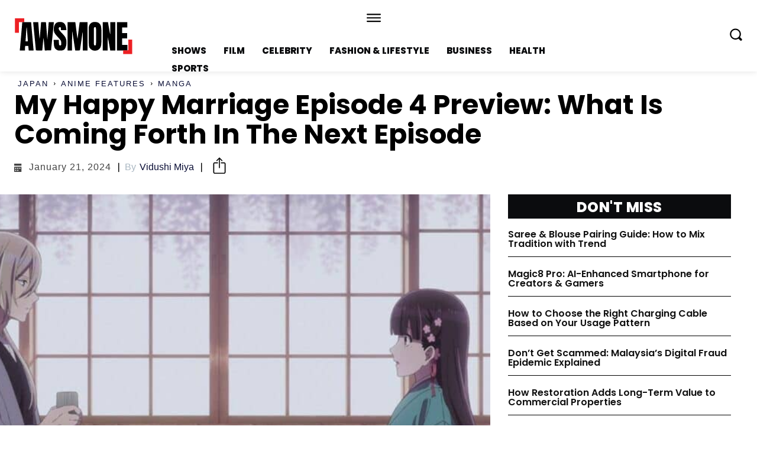

--- FILE ---
content_type: text/html; charset=UTF-8
request_url: https://awsmone.com/my-happy-marriage-episode-4-preview/
body_size: 49626
content:
<!doctype html >
<html lang="en-US" prefix="og: https://ogp.me/ns#">
<head>
    <meta charset="UTF-8" />
    <title>My Happy Marriage Episode 4 Preview: What Is Coming Forth In The Next Episode</title>
    <meta name="viewport" content="width=device-width, initial-scale=1.0">
    <link rel="pingback" href="https://awsmone.com/xmlrpc.php" />
    	<style>img:is([sizes="auto" i], [sizes^="auto," i]) { contain-intrinsic-size: 3000px 1500px }</style>
	
<!-- Search Engine Optimization by Rank Math - https://rankmath.com/ -->
<meta name="description" content="My Happy Marriage streaming on Netflix gives you an interesting insight into Miyo’s life and how she attains peace and sanctity in her life..."/>
<meta name="robots" content="follow, index, max-snippet:-1, max-video-preview:-1, max-image-preview:large"/>
<link rel="canonical" href="https://awsmone.com/my-happy-marriage-episode-4-preview/" />
<meta property="og:locale" content="en_US" />
<meta property="og:type" content="article" />
<meta property="og:title" content="My Happy Marriage Episode 4 Preview: What Is Coming Forth In The Next Episode" />
<meta property="og:description" content="My Happy Marriage streaming on Netflix gives you an interesting insight into Miyo’s life and how she attains peace and sanctity in her life..." />
<meta property="og:url" content="https://awsmone.com/my-happy-marriage-episode-4-preview/" />
<meta property="og:site_name" content="AWSMONE" />
<meta property="article:publisher" content="https://www.facebook.com/theawsmone" />
<meta property="article:tag" content="Netflix" />
<meta property="article:section" content="Japan" />
<meta property="og:updated_time" content="2024-01-21T08:24:47+05:30" />
<meta property="og:image" content="https://awsmone.com/wp-content/uploads/2023/07/Untitled-design-4-17.jpg" />
<meta property="og:image:secure_url" content="https://awsmone.com/wp-content/uploads/2023/07/Untitled-design-4-17.jpg" />
<meta property="og:image:width" content="1900" />
<meta property="og:image:height" content="1200" />
<meta property="og:image:alt" content="My Happy Marriage Episode 4 Preview: What Is Coming Forth In Next Episode" />
<meta property="og:image:type" content="image/jpeg" />
<meta property="article:published_time" content="2023-07-19T22:26:42+05:30" />
<meta property="article:modified_time" content="2024-01-21T08:24:47+05:30" />
<meta name="twitter:card" content="summary_large_image" />
<meta name="twitter:title" content="My Happy Marriage Episode 4 Preview: What Is Coming Forth In The Next Episode" />
<meta name="twitter:description" content="My Happy Marriage streaming on Netflix gives you an interesting insight into Miyo’s life and how she attains peace and sanctity in her life..." />
<meta name="twitter:site" content="@https://twitter.com/awsmone_" />
<meta name="twitter:creator" content="@miya_vidushi" />
<meta name="twitter:image" content="https://awsmone.com/wp-content/uploads/2023/07/Untitled-design-4-17.jpg" />
<meta name="twitter:label1" content="Written by" />
<meta name="twitter:data1" content="Vidushi Miya" />
<meta name="twitter:label2" content="Time to read" />
<meta name="twitter:data2" content="2 minutes" />
<script type="application/ld+json" class="rank-math-schema">{"@context":"https://schema.org","@graph":[{"@type":"Organization","@id":"https://awsmone.com/#organization","name":"scrollbytes","sameAs":["https://www.facebook.com/theawsmone","https://twitter.com/https://twitter.com/awsmone_","https://www.instagram.com/_awsmone_/","https://in.pinterest.com/awsmone/"],"logo":{"@type":"ImageObject","@id":"https://awsmone.com/#logo","url":"https://awsmone.com/wp-content/uploads/2022/06/\u300eawsmone\u300f-Favicon.png","contentUrl":"https://awsmone.com/wp-content/uploads/2022/06/\u300eawsmone\u300f-Favicon.png","caption":"AWSMONE","inLanguage":"en-US","width":"500","height":"500"}},{"@type":"WebSite","@id":"https://awsmone.com/#website","url":"https://awsmone.com","name":"AWSMONE","publisher":{"@id":"https://awsmone.com/#organization"},"inLanguage":"en-US"},{"@type":"ImageObject","@id":"https://awsmone.com/wp-content/uploads/2023/07/Untitled-design-4-17.jpg","url":"https://awsmone.com/wp-content/uploads/2023/07/Untitled-design-4-17.jpg","width":"1900","height":"1200","caption":"My Happy Marriage Episode 4 Preview: What Is Coming Forth In Next Episode","inLanguage":"en-US"},{"@type":"BreadcrumbList","@id":"https://awsmone.com/my-happy-marriage-episode-4-preview/#breadcrumb","itemListElement":[{"@type":"ListItem","position":"1","item":{"@id":"https://awsmone.com","name":"Home"}},{"@type":"ListItem","position":"2","item":{"@id":"https://awsmone.com/japan/","name":"Japan"}},{"@type":"ListItem","position":"3","item":{"@id":"https://awsmone.com/my-happy-marriage-episode-4-preview/","name":"My Happy Marriage Episode 4 Preview: What Is Coming Forth In The Next Episode"}}]},{"@type":"WebPage","@id":"https://awsmone.com/my-happy-marriage-episode-4-preview/#webpage","url":"https://awsmone.com/my-happy-marriage-episode-4-preview/","name":"My Happy Marriage Episode 4 Preview: What Is Coming Forth In The Next Episode","datePublished":"2023-07-19T22:26:42+05:30","dateModified":"2024-01-21T08:24:47+05:30","isPartOf":{"@id":"https://awsmone.com/#website"},"primaryImageOfPage":{"@id":"https://awsmone.com/wp-content/uploads/2023/07/Untitled-design-4-17.jpg"},"inLanguage":"en-US","breadcrumb":{"@id":"https://awsmone.com/my-happy-marriage-episode-4-preview/#breadcrumb"}},{"@type":"Person","@id":"https://awsmone.com/author/vidushi/","name":"Vidushi Miya","url":"https://awsmone.com/author/vidushi/","image":{"@type":"ImageObject","@id":"https://awsmone.com/wp-content/uploads/2023/06/cropped-IMG_20221024_164001-scaled-1-96x96.jpg","url":"https://awsmone.com/wp-content/uploads/2023/06/cropped-IMG_20221024_164001-scaled-1-96x96.jpg","caption":"Vidushi Miya","inLanguage":"en-US"},"sameAs":["https://twitter.com/https://twitter.com/miya_vidushi"],"worksFor":{"@id":"https://awsmone.com/#organization"}},{"@type":"Article","headline":"My Happy Marriage Episode 4 Preview: What Is Coming Forth In The Next Episode","keywords":"My Happy Marriage","datePublished":"2023-07-19T22:26:42+05:30","dateModified":"2024-01-21T08:24:47+05:30","articleSection":"Anime Features, Japan, Manga","author":{"@id":"https://awsmone.com/author/vidushi/","name":"Vidushi Miya"},"publisher":{"@id":"https://awsmone.com/#organization"},"description":"My Happy Marriage\u00a0streaming on Netflix gives you an interesting insight into Miyo\u2019s life and how she attains peace and sanctity in her life...","name":"My Happy Marriage Episode 4 Preview: What Is Coming Forth In The Next Episode","@id":"https://awsmone.com/my-happy-marriage-episode-4-preview/#richSnippet","isPartOf":{"@id":"https://awsmone.com/my-happy-marriage-episode-4-preview/#webpage"},"image":{"@id":"https://awsmone.com/wp-content/uploads/2023/07/Untitled-design-4-17.jpg"},"inLanguage":"en-US","mainEntityOfPage":{"@id":"https://awsmone.com/my-happy-marriage-episode-4-preview/#webpage"}}]}</script>
<!-- /Rank Math WordPress SEO plugin -->

<link rel='dns-prefetch' href='//fonts.googleapis.com' />
<link rel="alternate" type="application/rss+xml" title="AWSMONE &raquo; Feed" href="https://awsmone.com/feed/" />
<link rel="alternate" type="application/rss+xml" title="AWSMONE &raquo; Comments Feed" href="https://awsmone.com/comments/feed/" />
<script type="text/javascript">
/* <![CDATA[ */
window._wpemojiSettings = {"baseUrl":"https:\/\/s.w.org\/images\/core\/emoji\/16.0.1\/72x72\/","ext":".png","svgUrl":"https:\/\/s.w.org\/images\/core\/emoji\/16.0.1\/svg\/","svgExt":".svg","source":{"concatemoji":"https:\/\/awsmone.com\/wp-includes\/js\/wp-emoji-release.min.js?ver=6.8.3"}};
/*! This file is auto-generated */
!function(s,n){var o,i,e;function c(e){try{var t={supportTests:e,timestamp:(new Date).valueOf()};sessionStorage.setItem(o,JSON.stringify(t))}catch(e){}}function p(e,t,n){e.clearRect(0,0,e.canvas.width,e.canvas.height),e.fillText(t,0,0);var t=new Uint32Array(e.getImageData(0,0,e.canvas.width,e.canvas.height).data),a=(e.clearRect(0,0,e.canvas.width,e.canvas.height),e.fillText(n,0,0),new Uint32Array(e.getImageData(0,0,e.canvas.width,e.canvas.height).data));return t.every(function(e,t){return e===a[t]})}function u(e,t){e.clearRect(0,0,e.canvas.width,e.canvas.height),e.fillText(t,0,0);for(var n=e.getImageData(16,16,1,1),a=0;a<n.data.length;a++)if(0!==n.data[a])return!1;return!0}function f(e,t,n,a){switch(t){case"flag":return n(e,"\ud83c\udff3\ufe0f\u200d\u26a7\ufe0f","\ud83c\udff3\ufe0f\u200b\u26a7\ufe0f")?!1:!n(e,"\ud83c\udde8\ud83c\uddf6","\ud83c\udde8\u200b\ud83c\uddf6")&&!n(e,"\ud83c\udff4\udb40\udc67\udb40\udc62\udb40\udc65\udb40\udc6e\udb40\udc67\udb40\udc7f","\ud83c\udff4\u200b\udb40\udc67\u200b\udb40\udc62\u200b\udb40\udc65\u200b\udb40\udc6e\u200b\udb40\udc67\u200b\udb40\udc7f");case"emoji":return!a(e,"\ud83e\udedf")}return!1}function g(e,t,n,a){var r="undefined"!=typeof WorkerGlobalScope&&self instanceof WorkerGlobalScope?new OffscreenCanvas(300,150):s.createElement("canvas"),o=r.getContext("2d",{willReadFrequently:!0}),i=(o.textBaseline="top",o.font="600 32px Arial",{});return e.forEach(function(e){i[e]=t(o,e,n,a)}),i}function t(e){var t=s.createElement("script");t.src=e,t.defer=!0,s.head.appendChild(t)}"undefined"!=typeof Promise&&(o="wpEmojiSettingsSupports",i=["flag","emoji"],n.supports={everything:!0,everythingExceptFlag:!0},e=new Promise(function(e){s.addEventListener("DOMContentLoaded",e,{once:!0})}),new Promise(function(t){var n=function(){try{var e=JSON.parse(sessionStorage.getItem(o));if("object"==typeof e&&"number"==typeof e.timestamp&&(new Date).valueOf()<e.timestamp+604800&&"object"==typeof e.supportTests)return e.supportTests}catch(e){}return null}();if(!n){if("undefined"!=typeof Worker&&"undefined"!=typeof OffscreenCanvas&&"undefined"!=typeof URL&&URL.createObjectURL&&"undefined"!=typeof Blob)try{var e="postMessage("+g.toString()+"("+[JSON.stringify(i),f.toString(),p.toString(),u.toString()].join(",")+"));",a=new Blob([e],{type:"text/javascript"}),r=new Worker(URL.createObjectURL(a),{name:"wpTestEmojiSupports"});return void(r.onmessage=function(e){c(n=e.data),r.terminate(),t(n)})}catch(e){}c(n=g(i,f,p,u))}t(n)}).then(function(e){for(var t in e)n.supports[t]=e[t],n.supports.everything=n.supports.everything&&n.supports[t],"flag"!==t&&(n.supports.everythingExceptFlag=n.supports.everythingExceptFlag&&n.supports[t]);n.supports.everythingExceptFlag=n.supports.everythingExceptFlag&&!n.supports.flag,n.DOMReady=!1,n.readyCallback=function(){n.DOMReady=!0}}).then(function(){return e}).then(function(){var e;n.supports.everything||(n.readyCallback(),(e=n.source||{}).concatemoji?t(e.concatemoji):e.wpemoji&&e.twemoji&&(t(e.twemoji),t(e.wpemoji)))}))}((window,document),window._wpemojiSettings);
/* ]]> */
</script>
<style id='wp-emoji-styles-inline-css' type='text/css'>

	img.wp-smiley, img.emoji {
		display: inline !important;
		border: none !important;
		box-shadow: none !important;
		height: 1em !important;
		width: 1em !important;
		margin: 0 0.07em !important;
		vertical-align: -0.1em !important;
		background: none !important;
		padding: 0 !important;
	}
</style>
<link rel='stylesheet' id='wp-block-library-css' href='https://awsmone.com/wp-includes/css/dist/block-library/style.min.css?ver=6.8.3' type='text/css' media='all' />
<style id='classic-theme-styles-inline-css' type='text/css'>
/*! This file is auto-generated */
.wp-block-button__link{color:#fff;background-color:#32373c;border-radius:9999px;box-shadow:none;text-decoration:none;padding:calc(.667em + 2px) calc(1.333em + 2px);font-size:1.125em}.wp-block-file__button{background:#32373c;color:#fff;text-decoration:none}
</style>
<style id='global-styles-inline-css' type='text/css'>
:root{--wp--preset--aspect-ratio--square: 1;--wp--preset--aspect-ratio--4-3: 4/3;--wp--preset--aspect-ratio--3-4: 3/4;--wp--preset--aspect-ratio--3-2: 3/2;--wp--preset--aspect-ratio--2-3: 2/3;--wp--preset--aspect-ratio--16-9: 16/9;--wp--preset--aspect-ratio--9-16: 9/16;--wp--preset--color--black: #000000;--wp--preset--color--cyan-bluish-gray: #abb8c3;--wp--preset--color--white: #ffffff;--wp--preset--color--pale-pink: #f78da7;--wp--preset--color--vivid-red: #cf2e2e;--wp--preset--color--luminous-vivid-orange: #ff6900;--wp--preset--color--luminous-vivid-amber: #fcb900;--wp--preset--color--light-green-cyan: #7bdcb5;--wp--preset--color--vivid-green-cyan: #00d084;--wp--preset--color--pale-cyan-blue: #8ed1fc;--wp--preset--color--vivid-cyan-blue: #0693e3;--wp--preset--color--vivid-purple: #9b51e0;--wp--preset--gradient--vivid-cyan-blue-to-vivid-purple: linear-gradient(135deg,rgba(6,147,227,1) 0%,rgb(155,81,224) 100%);--wp--preset--gradient--light-green-cyan-to-vivid-green-cyan: linear-gradient(135deg,rgb(122,220,180) 0%,rgb(0,208,130) 100%);--wp--preset--gradient--luminous-vivid-amber-to-luminous-vivid-orange: linear-gradient(135deg,rgba(252,185,0,1) 0%,rgba(255,105,0,1) 100%);--wp--preset--gradient--luminous-vivid-orange-to-vivid-red: linear-gradient(135deg,rgba(255,105,0,1) 0%,rgb(207,46,46) 100%);--wp--preset--gradient--very-light-gray-to-cyan-bluish-gray: linear-gradient(135deg,rgb(238,238,238) 0%,rgb(169,184,195) 100%);--wp--preset--gradient--cool-to-warm-spectrum: linear-gradient(135deg,rgb(74,234,220) 0%,rgb(151,120,209) 20%,rgb(207,42,186) 40%,rgb(238,44,130) 60%,rgb(251,105,98) 80%,rgb(254,248,76) 100%);--wp--preset--gradient--blush-light-purple: linear-gradient(135deg,rgb(255,206,236) 0%,rgb(152,150,240) 100%);--wp--preset--gradient--blush-bordeaux: linear-gradient(135deg,rgb(254,205,165) 0%,rgb(254,45,45) 50%,rgb(107,0,62) 100%);--wp--preset--gradient--luminous-dusk: linear-gradient(135deg,rgb(255,203,112) 0%,rgb(199,81,192) 50%,rgb(65,88,208) 100%);--wp--preset--gradient--pale-ocean: linear-gradient(135deg,rgb(255,245,203) 0%,rgb(182,227,212) 50%,rgb(51,167,181) 100%);--wp--preset--gradient--electric-grass: linear-gradient(135deg,rgb(202,248,128) 0%,rgb(113,206,126) 100%);--wp--preset--gradient--midnight: linear-gradient(135deg,rgb(2,3,129) 0%,rgb(40,116,252) 100%);--wp--preset--font-size--small: 11px;--wp--preset--font-size--medium: 20px;--wp--preset--font-size--large: 32px;--wp--preset--font-size--x-large: 42px;--wp--preset--font-size--regular: 15px;--wp--preset--font-size--larger: 50px;--wp--preset--spacing--20: 0.44rem;--wp--preset--spacing--30: 0.67rem;--wp--preset--spacing--40: 1rem;--wp--preset--spacing--50: 1.5rem;--wp--preset--spacing--60: 2.25rem;--wp--preset--spacing--70: 3.38rem;--wp--preset--spacing--80: 5.06rem;--wp--preset--shadow--natural: 6px 6px 9px rgba(0, 0, 0, 0.2);--wp--preset--shadow--deep: 12px 12px 50px rgba(0, 0, 0, 0.4);--wp--preset--shadow--sharp: 6px 6px 0px rgba(0, 0, 0, 0.2);--wp--preset--shadow--outlined: 6px 6px 0px -3px rgba(255, 255, 255, 1), 6px 6px rgba(0, 0, 0, 1);--wp--preset--shadow--crisp: 6px 6px 0px rgba(0, 0, 0, 1);}:where(.is-layout-flex){gap: 0.5em;}:where(.is-layout-grid){gap: 0.5em;}body .is-layout-flex{display: flex;}.is-layout-flex{flex-wrap: wrap;align-items: center;}.is-layout-flex > :is(*, div){margin: 0;}body .is-layout-grid{display: grid;}.is-layout-grid > :is(*, div){margin: 0;}:where(.wp-block-columns.is-layout-flex){gap: 2em;}:where(.wp-block-columns.is-layout-grid){gap: 2em;}:where(.wp-block-post-template.is-layout-flex){gap: 1.25em;}:where(.wp-block-post-template.is-layout-grid){gap: 1.25em;}.has-black-color{color: var(--wp--preset--color--black) !important;}.has-cyan-bluish-gray-color{color: var(--wp--preset--color--cyan-bluish-gray) !important;}.has-white-color{color: var(--wp--preset--color--white) !important;}.has-pale-pink-color{color: var(--wp--preset--color--pale-pink) !important;}.has-vivid-red-color{color: var(--wp--preset--color--vivid-red) !important;}.has-luminous-vivid-orange-color{color: var(--wp--preset--color--luminous-vivid-orange) !important;}.has-luminous-vivid-amber-color{color: var(--wp--preset--color--luminous-vivid-amber) !important;}.has-light-green-cyan-color{color: var(--wp--preset--color--light-green-cyan) !important;}.has-vivid-green-cyan-color{color: var(--wp--preset--color--vivid-green-cyan) !important;}.has-pale-cyan-blue-color{color: var(--wp--preset--color--pale-cyan-blue) !important;}.has-vivid-cyan-blue-color{color: var(--wp--preset--color--vivid-cyan-blue) !important;}.has-vivid-purple-color{color: var(--wp--preset--color--vivid-purple) !important;}.has-black-background-color{background-color: var(--wp--preset--color--black) !important;}.has-cyan-bluish-gray-background-color{background-color: var(--wp--preset--color--cyan-bluish-gray) !important;}.has-white-background-color{background-color: var(--wp--preset--color--white) !important;}.has-pale-pink-background-color{background-color: var(--wp--preset--color--pale-pink) !important;}.has-vivid-red-background-color{background-color: var(--wp--preset--color--vivid-red) !important;}.has-luminous-vivid-orange-background-color{background-color: var(--wp--preset--color--luminous-vivid-orange) !important;}.has-luminous-vivid-amber-background-color{background-color: var(--wp--preset--color--luminous-vivid-amber) !important;}.has-light-green-cyan-background-color{background-color: var(--wp--preset--color--light-green-cyan) !important;}.has-vivid-green-cyan-background-color{background-color: var(--wp--preset--color--vivid-green-cyan) !important;}.has-pale-cyan-blue-background-color{background-color: var(--wp--preset--color--pale-cyan-blue) !important;}.has-vivid-cyan-blue-background-color{background-color: var(--wp--preset--color--vivid-cyan-blue) !important;}.has-vivid-purple-background-color{background-color: var(--wp--preset--color--vivid-purple) !important;}.has-black-border-color{border-color: var(--wp--preset--color--black) !important;}.has-cyan-bluish-gray-border-color{border-color: var(--wp--preset--color--cyan-bluish-gray) !important;}.has-white-border-color{border-color: var(--wp--preset--color--white) !important;}.has-pale-pink-border-color{border-color: var(--wp--preset--color--pale-pink) !important;}.has-vivid-red-border-color{border-color: var(--wp--preset--color--vivid-red) !important;}.has-luminous-vivid-orange-border-color{border-color: var(--wp--preset--color--luminous-vivid-orange) !important;}.has-luminous-vivid-amber-border-color{border-color: var(--wp--preset--color--luminous-vivid-amber) !important;}.has-light-green-cyan-border-color{border-color: var(--wp--preset--color--light-green-cyan) !important;}.has-vivid-green-cyan-border-color{border-color: var(--wp--preset--color--vivid-green-cyan) !important;}.has-pale-cyan-blue-border-color{border-color: var(--wp--preset--color--pale-cyan-blue) !important;}.has-vivid-cyan-blue-border-color{border-color: var(--wp--preset--color--vivid-cyan-blue) !important;}.has-vivid-purple-border-color{border-color: var(--wp--preset--color--vivid-purple) !important;}.has-vivid-cyan-blue-to-vivid-purple-gradient-background{background: var(--wp--preset--gradient--vivid-cyan-blue-to-vivid-purple) !important;}.has-light-green-cyan-to-vivid-green-cyan-gradient-background{background: var(--wp--preset--gradient--light-green-cyan-to-vivid-green-cyan) !important;}.has-luminous-vivid-amber-to-luminous-vivid-orange-gradient-background{background: var(--wp--preset--gradient--luminous-vivid-amber-to-luminous-vivid-orange) !important;}.has-luminous-vivid-orange-to-vivid-red-gradient-background{background: var(--wp--preset--gradient--luminous-vivid-orange-to-vivid-red) !important;}.has-very-light-gray-to-cyan-bluish-gray-gradient-background{background: var(--wp--preset--gradient--very-light-gray-to-cyan-bluish-gray) !important;}.has-cool-to-warm-spectrum-gradient-background{background: var(--wp--preset--gradient--cool-to-warm-spectrum) !important;}.has-blush-light-purple-gradient-background{background: var(--wp--preset--gradient--blush-light-purple) !important;}.has-blush-bordeaux-gradient-background{background: var(--wp--preset--gradient--blush-bordeaux) !important;}.has-luminous-dusk-gradient-background{background: var(--wp--preset--gradient--luminous-dusk) !important;}.has-pale-ocean-gradient-background{background: var(--wp--preset--gradient--pale-ocean) !important;}.has-electric-grass-gradient-background{background: var(--wp--preset--gradient--electric-grass) !important;}.has-midnight-gradient-background{background: var(--wp--preset--gradient--midnight) !important;}.has-small-font-size{font-size: var(--wp--preset--font-size--small) !important;}.has-medium-font-size{font-size: var(--wp--preset--font-size--medium) !important;}.has-large-font-size{font-size: var(--wp--preset--font-size--large) !important;}.has-x-large-font-size{font-size: var(--wp--preset--font-size--x-large) !important;}
:where(.wp-block-post-template.is-layout-flex){gap: 1.25em;}:where(.wp-block-post-template.is-layout-grid){gap: 1.25em;}
:where(.wp-block-columns.is-layout-flex){gap: 2em;}:where(.wp-block-columns.is-layout-grid){gap: 2em;}
:root :where(.wp-block-pullquote){font-size: 1.5em;line-height: 1.6;}
</style>
<link rel='stylesheet' id='td-plugin-multi-purpose-css' href='https://awsmone.com/wp-content/plugins/td-composer/td-multi-purpose/style.css?ver=6217cd4d7820e3bfbc83cc495211f01b' type='text/css' media='all' />
<link rel='stylesheet' id='google-fonts-style-css' href='https://fonts.googleapis.com/css?family=Open+Sans%3A400%2C600%2C700%7CRoboto%3A400%2C500%2C700%7CPoppins%3A800%2C700%2C600%2C400&#038;display=swap&#038;ver=12.6.5' type='text/css' media='all' />
<link rel='stylesheet' id='td-theme-css' href='https://awsmone.com/wp-content/themes/Newspaper/style.css?ver=12.6.5' type='text/css' media='all' />
<style id='td-theme-inline-css' type='text/css'>@media (max-width:767px){.td-header-desktop-wrap{display:none}}@media (min-width:767px){.td-header-mobile-wrap{display:none}}</style>
<link rel='stylesheet' id='td-theme-child-css' href='https://awsmone.com/wp-content/themes/Newspaper-child/style.css?ver=12.6.5c' type='text/css' media='all' />
<link rel='stylesheet' id='open_iconic-css' href='https://awsmone.com/wp-content/plugins/td-composer/assets/fonts/open-iconic/open-iconic.css?ver=6217cd4d7820e3bfbc83cc495211f01b' type='text/css' media='all' />
<link rel='stylesheet' id='td-legacy-framework-front-style-css' href='https://awsmone.com/wp-content/plugins/td-composer/legacy/Newspaper/assets/css/td_legacy_main.css?ver=6217cd4d7820e3bfbc83cc495211f01b' type='text/css' media='all' />
<link rel='stylesheet' id='tdb_style_cloud_templates_front-css' href='https://awsmone.com/wp-content/plugins/td-cloud-library/assets/css/tdb_main.css?ver=be262a20ca49ba5e513ad6176c77b975' type='text/css' media='all' />
<script type="text/javascript" src="https://awsmone.com/wp-includes/js/jquery/jquery.min.js?ver=3.7.1" id="jquery-core-js"></script>
<script type="text/javascript" src="https://awsmone.com/wp-includes/js/jquery/jquery-migrate.min.js?ver=3.4.1" id="jquery-migrate-js"></script>
<link rel="https://api.w.org/" href="https://awsmone.com/wp-json/" /><link rel="alternate" title="JSON" type="application/json" href="https://awsmone.com/wp-json/wp/v2/posts/47509" /><link rel="EditURI" type="application/rsd+xml" title="RSD" href="https://awsmone.com/xmlrpc.php?rsd" />
<meta name="generator" content="WordPress 6.8.3" />
<link rel='shortlink' href='https://awsmone.com/?p=47509' />
<link rel="alternate" title="oEmbed (JSON)" type="application/json+oembed" href="https://awsmone.com/wp-json/oembed/1.0/embed?url=https%3A%2F%2Fawsmone.com%2Fmy-happy-marriage-episode-4-preview%2F" />
<link rel="alternate" title="oEmbed (XML)" type="text/xml+oembed" href="https://awsmone.com/wp-json/oembed/1.0/embed?url=https%3A%2F%2Fawsmone.com%2Fmy-happy-marriage-episode-4-preview%2F&#038;format=xml" />
    <script>
        window.tdb_global_vars = {"wpRestUrl":"https:\/\/awsmone.com\/wp-json\/","permalinkStructure":"\/%postname%\/"};
        window.tdb_p_autoload_vars = {"isAjax":false,"isAdminBarShowing":false,"autoloadScrollPercent":50,"postAutoloadStatus":"off","origPostEditUrl":null};
    </script>
    
    <style id="tdb-global-colors">:root{--accent-color:#fff;--red:#ed2024;--gray-1:#bbbbbb;--gray-2:#abb8c3;--black-1:#0b0c0e;--blue-black:#090d35;--gray-3:#eaeaea;--custom-color-7:#e}</style>
	

<!-- JS generated by theme -->

<script>
    
    

	    var tdBlocksArray = []; //here we store all the items for the current page

	    // td_block class - each ajax block uses a object of this class for requests
	    function tdBlock() {
		    this.id = '';
		    this.block_type = 1; //block type id (1-234 etc)
		    this.atts = '';
		    this.td_column_number = '';
		    this.td_current_page = 1; //
		    this.post_count = 0; //from wp
		    this.found_posts = 0; //from wp
		    this.max_num_pages = 0; //from wp
		    this.td_filter_value = ''; //current live filter value
		    this.is_ajax_running = false;
		    this.td_user_action = ''; // load more or infinite loader (used by the animation)
		    this.header_color = '';
		    this.ajax_pagination_infinite_stop = ''; //show load more at page x
	    }

        // td_js_generator - mini detector
        ( function () {
            var htmlTag = document.getElementsByTagName("html")[0];

	        if ( navigator.userAgent.indexOf("MSIE 10.0") > -1 ) {
                htmlTag.className += ' ie10';
            }

            if ( !!navigator.userAgent.match(/Trident.*rv\:11\./) ) {
                htmlTag.className += ' ie11';
            }

	        if ( navigator.userAgent.indexOf("Edge") > -1 ) {
                htmlTag.className += ' ieEdge';
            }

            if ( /(iPad|iPhone|iPod)/g.test(navigator.userAgent) ) {
                htmlTag.className += ' td-md-is-ios';
            }

            var user_agent = navigator.userAgent.toLowerCase();
            if ( user_agent.indexOf("android") > -1 ) {
                htmlTag.className += ' td-md-is-android';
            }

            if ( -1 !== navigator.userAgent.indexOf('Mac OS X')  ) {
                htmlTag.className += ' td-md-is-os-x';
            }

            if ( /chrom(e|ium)/.test(navigator.userAgent.toLowerCase()) ) {
               htmlTag.className += ' td-md-is-chrome';
            }

            if ( -1 !== navigator.userAgent.indexOf('Firefox') ) {
                htmlTag.className += ' td-md-is-firefox';
            }

            if ( -1 !== navigator.userAgent.indexOf('Safari') && -1 === navigator.userAgent.indexOf('Chrome') ) {
                htmlTag.className += ' td-md-is-safari';
            }

            if( -1 !== navigator.userAgent.indexOf('IEMobile') ){
                htmlTag.className += ' td-md-is-iemobile';
            }

        })();

        var tdLocalCache = {};

        ( function () {
            "use strict";

            tdLocalCache = {
                data: {},
                remove: function (resource_id) {
                    delete tdLocalCache.data[resource_id];
                },
                exist: function (resource_id) {
                    return tdLocalCache.data.hasOwnProperty(resource_id) && tdLocalCache.data[resource_id] !== null;
                },
                get: function (resource_id) {
                    return tdLocalCache.data[resource_id];
                },
                set: function (resource_id, cachedData) {
                    tdLocalCache.remove(resource_id);
                    tdLocalCache.data[resource_id] = cachedData;
                }
            };
        })();

    
    
var td_viewport_interval_list=[{"limitBottom":767,"sidebarWidth":228},{"limitBottom":1018,"sidebarWidth":300},{"limitBottom":1140,"sidebarWidth":324}];
var tdc_is_installed="yes";
var td_ajax_url="https:\/\/awsmone.com\/wp-admin\/admin-ajax.php?td_theme_name=Newspaper&v=12.6.5";
var td_get_template_directory_uri="https:\/\/awsmone.com\/wp-content\/plugins\/td-composer\/legacy\/common";
var tds_snap_menu="";
var tds_logo_on_sticky="";
var tds_header_style="";
var td_please_wait="Please wait...";
var td_email_user_pass_incorrect="User or password incorrect!";
var td_email_user_incorrect="Email or username incorrect!";
var td_email_incorrect="Email incorrect!";
var td_user_incorrect="Username incorrect!";
var td_email_user_empty="Email or username empty!";
var td_pass_empty="Pass empty!";
var td_pass_pattern_incorrect="Invalid Pass Pattern!";
var td_retype_pass_incorrect="Retyped Pass incorrect!";
var tds_more_articles_on_post_enable="";
var tds_more_articles_on_post_time_to_wait="";
var tds_more_articles_on_post_pages_distance_from_top=0;
var tds_captcha="";
var tds_theme_color_site_wide="#ed2024";
var tds_smart_sidebar="";
var tdThemeName="Newspaper";
var tdThemeNameWl="Newspaper";
var td_magnific_popup_translation_tPrev="Previous (Left arrow key)";
var td_magnific_popup_translation_tNext="Next (Right arrow key)";
var td_magnific_popup_translation_tCounter="%curr% of %total%";
var td_magnific_popup_translation_ajax_tError="The content from %url% could not be loaded.";
var td_magnific_popup_translation_image_tError="The image #%curr% could not be loaded.";
var tdBlockNonce="b0abf65330";
var tdMobileMenu="enabled";
var tdMobileSearch="enabled";
var tdDateNamesI18n={"month_names":["January","February","March","April","May","June","July","August","September","October","November","December"],"month_names_short":["Jan","Feb","Mar","Apr","May","Jun","Jul","Aug","Sep","Oct","Nov","Dec"],"day_names":["Sunday","Monday","Tuesday","Wednesday","Thursday","Friday","Saturday"],"day_names_short":["Sun","Mon","Tue","Wed","Thu","Fri","Sat"]};
var tdb_modal_confirm="Save";
var tdb_modal_cancel="Cancel";
var tdb_modal_confirm_alt="Yes";
var tdb_modal_cancel_alt="No";
var td_ad_background_click_link="";
var td_ad_background_click_target="";
</script>


<!-- Header style compiled by theme -->

<style>:root{--td_theme_color:#ed2024;--td_slider_text:rgba(237,32,36,0.7)}</style>

<link rel="icon" href="https://awsmone.com/wp-content/uploads/2022/06/『awsmone』-Favicon-150x150.png" sizes="32x32" />
<link rel="icon" href="https://awsmone.com/wp-content/uploads/2022/06/『awsmone』-Favicon-300x300.png" sizes="192x192" />
<link rel="apple-touch-icon" href="https://awsmone.com/wp-content/uploads/2022/06/『awsmone』-Favicon-300x300.png" />
<meta name="msapplication-TileImage" content="https://awsmone.com/wp-content/uploads/2022/06/『awsmone』-Favicon-300x300.png" />
		<style type="text/css" id="wp-custom-css">
			#wp-admin-bar-our_support_item {
display: none;
}

.sidebarAd{
	height: 600px!important;
}

.web-stories-list .story-content-overlay__title, .story-content-overlay__author {
 --ws-font-size-title: 12px;
 --ws-font-size-author-date: 10px; /* Adjust the size as needed */
}		</style>
		
<!-- Button style compiled by theme -->

<style>.tdm-btn-style1{background-color:#ed2024}.tdm-btn-style2:before{border-color:#ed2024}.tdm-btn-style2{color:#ed2024}.tdm-btn-style3{-webkit-box-shadow:0 2px 16px #ed2024;-moz-box-shadow:0 2px 16px #ed2024;box-shadow:0 2px 16px #ed2024}.tdm-btn-style3:hover{-webkit-box-shadow:0 4px 26px #ed2024;-moz-box-shadow:0 4px 26px #ed2024;box-shadow:0 4px 26px #ed2024}</style>

	<style id="tdw-css-placeholder">.wp-block-image img{width:100%!important}.instagram-media{margin:0 auto!important}.twitter-tweet{margin:0 auto!important}.share-button{cursor:pointer}.share-button:hover{cursor:pointer}</style></head>

<body class="wp-singular post-template-default single single-post postid-47509 single-format-standard wp-theme-Newspaper wp-child-theme-Newspaper-child my-happy-marriage-episode-4-preview global-block-template-1 tdb_template_40141 tdb-template  tdc-header-template  tdc-footer-template td-full-layout" itemscope="itemscope" itemtype="https://schema.org/WebPage">

    
    <div class="td-menu-background" style="visibility:hidden"></div>
<div id="td-mobile-nav" style="visibility:hidden">
    <div class="td-mobile-container">
        <!-- mobile menu top section -->
        <div class="td-menu-socials-wrap">
            <!-- socials -->
            <div class="td-menu-socials">
                            </div>
            <!-- close button -->
            <div class="td-mobile-close">
                <span><i class="td-icon-close-mobile"></i></span>
            </div>
        </div>

        <!-- login section -->
                    <div class="td-menu-login-section">
                
    <div class="td-guest-wrap">
        <div class="td-menu-login"><a id="login-link-mob">Sign in</a></div>
    </div>
            </div>
        
        <!-- menu section -->
        <div class="td-mobile-content">
            <div class="menu-header-menu-container"><ul id="menu-header-menu-2" class="td-mobile-main-menu"><li class="menu-item menu-item-type-taxonomy menu-item-object-category menu-item-first menu-item-33408"><a href="https://awsmone.com/shows/">Shows</a></li>
<li class="menu-item menu-item-type-taxonomy menu-item-object-category menu-item-5962"><a href="https://awsmone.com/film/">Film</a></li>
<li class="menu-item menu-item-type-taxonomy menu-item-object-category menu-item-35676"><a href="https://awsmone.com/celebrity/">Celebrity</a></li>
<li class="menu-item menu-item-type-taxonomy menu-item-object-category menu-item-57842"><a href="https://awsmone.com/fashion-lifestyle/">Fashion &amp; Lifestyle</a></li>
<li class="menu-item menu-item-type-taxonomy menu-item-object-category menu-item-57843"><a href="https://awsmone.com/business/">Business</a></li>
<li class="menu-item menu-item-type-taxonomy menu-item-object-category menu-item-57844"><a href="https://awsmone.com/health/">Health</a></li>
<li class="menu-item menu-item-type-taxonomy menu-item-object-category menu-item-57845"><a href="https://awsmone.com/sports/">Sports</a></li>
</ul></div>        </div>
    </div>

    <!-- register/login section -->
            <div id="login-form-mobile" class="td-register-section">
            
            <div id="td-login-mob" class="td-login-animation td-login-hide-mob">
            	<!-- close button -->
	            <div class="td-login-close">
	                <span class="td-back-button"><i class="td-icon-read-down"></i></span>
	                <div class="td-login-title">Sign in</div>
	                <!-- close button -->
		            <div class="td-mobile-close">
		                <span><i class="td-icon-close-mobile"></i></span>
		            </div>
	            </div>
	            <form class="td-login-form-wrap" action="#" method="post">
	                <div class="td-login-panel-title"><span>Welcome!</span>Log into your account</div>
	                <div class="td_display_err"></div>
	                <div class="td-login-inputs"><input class="td-login-input" autocomplete="username" type="text" name="login_email" id="login_email-mob" value="" required><label for="login_email-mob">your username</label></div>
	                <div class="td-login-inputs"><input class="td-login-input" autocomplete="current-password" type="password" name="login_pass" id="login_pass-mob" value="" required><label for="login_pass-mob">your password</label></div>
	                <input type="button" name="login_button" id="login_button-mob" class="td-login-button" value="LOG IN">
	                
					
	                <div class="td-login-info-text">
	                <a href="#" id="forgot-pass-link-mob">Forgot your password?</a>
	                </div>
	                <div class="td-login-register-link">
	                
	                </div>
	                
	                

                </form>
            </div>

            
            
            
            
            <div id="td-forgot-pass-mob" class="td-login-animation td-login-hide-mob">
                <!-- close button -->
	            <div class="td-forgot-pass-close">
	                <a href="#" aria-label="Back" class="td-back-button"><i class="td-icon-read-down"></i></a>
	                <div class="td-login-title">Password recovery</div>
	            </div>
	            <div class="td-login-form-wrap">
	                <div class="td-login-panel-title">Recover your password</div>
	                <div class="td_display_err"></div>
	                <div class="td-login-inputs"><input class="td-login-input" type="text" name="forgot_email" id="forgot_email-mob" value="" required><label for="forgot_email-mob">your email</label></div>
	                <input type="button" name="forgot_button" id="forgot_button-mob" class="td-login-button" value="Send My Pass">
                </div>
            </div>
        </div>
    </div><div class="td-search-background" style="visibility:hidden"></div>
<div class="td-search-wrap-mob" style="visibility:hidden">
	<div class="td-drop-down-search">
		<form method="get" class="td-search-form" action="https://awsmone.com/">
			<!-- close button -->
			<div class="td-search-close">
				<span><i class="td-icon-close-mobile"></i></span>
			</div>
			<div role="search" class="td-search-input">
				<span>Search</span>
				<input id="td-header-search-mob" type="text" value="" name="s" autocomplete="off" />
			</div>
		</form>
		<div id="td-aj-search-mob" class="td-ajax-search-flex"></div>
	</div>
</div>
    <div id="td-outer-wrap" class="td-theme-wrap">

                    <div class="td-header-template-wrap" style="position: relative">
                                <div class="td-header-mobile-wrap ">
                    <div id="tdi_1" class="tdc-zone"><div class="tdc_zone tdi_2  wpb_row td-pb-row tdc-element-style"  >
<style scoped>.tdi_2{min-height:0}.tdi_2>.td-element-style:after{content:''!important;width:100%!important;height:100%!important;position:absolute!important;top:0!important;left:0!important;z-index:0!important;display:block!important;background-color:#ffffff!important}.td-header-mobile-wrap{position:relative;width:100%}@media (max-width:767px){.tdi_2:before{content:'';display:block;width:100vw;height:100%;position:absolute;left:50%;transform:translateX(-50%);box-shadow:0px 2px 10px 0px rgba(0,0,0,0.09);z-index:20;pointer-events:none}@media (max-width:767px){.tdi_2:before{width:100%}}}</style>
<div class="tdi_1_rand_style td-element-style" ></div><div id="tdi_3" class="tdc-row"><div class="vc_row tdi_4  wpb_row td-pb-row" >
<style scoped>.tdi_4,.tdi_4 .tdc-columns{min-height:0}#tdi_3.tdc-row[class*='stretch_row']>.td-pb-row>.td-element-style,#tdi_3.tdc-row[class*='stretch_row']>.td-pb-row>.tdc-video-outer-wrapper{width:100%!important}.tdi_4,.tdi_4 .tdc-columns{display:block}.tdi_4 .tdc-columns{width:100%}@media (max-width:767px){.tdi_4,.tdi_4 .tdc-columns{display:flex}.tdi_4 .tdc-columns{width:100%}.tdi_4,.tdi_4 .tdc-columns{flex-direction:row;flex-wrap:nowrap;justify-content:flex-start;align-items:center}@media (min-width:768px){.tdi_4{margin-left:-0px;margin-right:-0px}.tdi_4 .tdc-row-video-background-error,.tdi_4>.vc_column,.tdi_4>.tdc-columns>.vc_column{padding-left:0px;padding-right:0px}}}</style><div class="vc_column tdi_6  wpb_column vc_column_container tdc-column td-pb-span4">
<style scoped>.tdi_6{vertical-align:baseline}.tdi_6>.wpb_wrapper,.tdi_6>.wpb_wrapper>.tdc-elements{display:block}.tdi_6>.wpb_wrapper>.tdc-elements{width:100%}.tdi_6>.wpb_wrapper>.vc_row_inner{width:auto}.tdi_6>.wpb_wrapper{width:auto;height:auto}@media (max-width:767px){.tdi_6{width:15%!important;display:inline-block!important}}</style><div class="wpb_wrapper" ><div class="tdm_block td_block_wrap td_block_wrap tdm_block_popup tdi_7 td-pb-border-top td_block_template_1"  data-td-block-uid="tdi_7" >
<style>.tdi_7{margin-right:25px!important;margin-bottom:0px!important}@media (min-width:1019px) and (max-width:1140px){.tdi_7{margin-right:20px!important}}@media (min-width:768px) and (max-width:1018px){.tdi_7{margin-right:15px!important}}@media (max-width:767px){.tdi_7{margin-right:0px!important;margin-bottom:0px!important}}</style>
<style>.tdm-popup-modal-prevent-scroll{overflow:hidden}.tdm-popup-modal-wrap,.tdm-popup-modal-bg{top:0;left:0;width:100%;height:100%}.tdm-popup-modal-wrap{position:fixed;display:flex;z-index:10002}.tdm-popup-modal-bg{position:absolute}.tdm-popup-modal{display:flex;flex-direction:column;position:relative;background-color:#fff;width:700px;max-width:100%;max-height:100%;border-radius:3px;overflow:hidden;z-index:1}.tdm-pm-header{display:flex;align-items:center;width:100%;padding:19px 25px 16px;z-index:10}.tdm-pmh-title{margin:0;padding:0;font-size:18px;line-height:1.2;font-weight:600;color:#1D2327}a.tdm-pmh-title:hover{color:var(--td_theme_color,#4db2ec)}.tdm-pmh-close{position:relative;margin-left:auto;font-size:14px;color:#878d93;cursor:pointer}.tdm-pmh-close *{pointer-events:none}.tdm-pmh-close svg{width:14px;fill:#878d93}.tdm-pmh-close:hover{color:#000}.tdm-pmh-close:hover svg{fill:#000}.tdm-pm-body{flex:1;padding:30px 25px;overflow:auto;overflow-x:hidden}.tdm-pm-body>p:empty{display:none}.tdm-pm-body .tdc-row:not([class*='stretch_row_']),.tdm-pm-body .tdc-row-composer:not([class*='stretch_row_']){width:auto!important;max-width:1240px}.tdm-popup-modal-over-screen,.tdm-popup-modal-over-screen .tdm-pm-body .tdb_header_search .tdb-search-form,.tdm-popup-modal-over-screen .tdm-pm-body .tdb_header_logo .tdb-logo-a,.tdm-popup-modal-over-screen .tdm-pm-body .tdb_header_logo h1{pointer-events:none}.tdm-popup-modal-over-screen .tdm-btn{pointer-events:none!important}.tdm-popup-modal-over-screen .tdm-popup-modal-bg{opacity:0;transition:opacity .2s ease-in}.tdm-popup-modal-over-screen.tdm-popup-modal-open .tdm-popup-modal-bg{opacity:1;transition:opacity .2s ease-out}.tdm-popup-modal-over-screen.tdm-popup-modal-open .tdm-popup-modal,.tdm-popup-modal-over-screen.tdm-popup-modal-open .tdm-pm-body .tdb_header_search .tdb-search-form,.tdm-popup-modal-over-screen.tdm-popup-modal-open .tdm-pm-body .tdb_header_logo .tdb-logo-a,.tdm-popup-modal-over-screen.tdm-popup-modal-open .tdm-pm-body .tdb_header_logo h1{pointer-events:auto}.tdm-popup-modal-over-screen.tdm-popup-modal-open .tdm-btn{pointer-events:auto!important}.tdm-popup-modal:hover .td-admin-edit{display:block;z-index:11}body .tdi_7{display:inline-block}body .tdi_7 .tds-button .tdm-btn-icon{position:relative;top:-1px}#tdm-popup-modal-td_m_45b1{align-items:center;justify-content:flex-start}#tdm-popup-modal-td_m_45b1.tdm-popup-modal-over-screen .tdm-popup-modal{opacity:0;transform:scale(.95);transition:opacity .2s ease-in,transform .2s ease-in}#tdm-popup-modal-td_m_45b1.tdm-popup-modal-over-screen.tdm-popup-modal-open .tdm-popup-modal{opacity:1;transform:scale(1);transition:opacity .2s ease-out,transform .2s ease-out}#tdm-popup-modal-td_m_45b1 .tdm-popup-modal{width:100%;border-radius:0px;box-shadow:0px 2px 4px 0px rgba(0,0,0,0.2)}#tdm-popup-modal-td_m_45b1 .tdm-pm-header{display:flex;position:absolute;top:0;left:0;pointer-events:none;padding:80px;border-width:0px;border-style:solid;border-color:#EBEBEB}#tdm-popup-modal-td_m_45b1 .tdm-pmh-close{pointer-events:auto;font-size:24px;top:0px;color:var(--awsmone-red-3)}#tdm-popup-modal-td_m_45b1 .tdm-pmh-close svg{width:24px;fill:var(--awsmone-red-3)}#tdm-popup-modal-td_m_45b1 .tdm-pm-body{padding:0px}#tdm-popup-modal-td_m_45b1 .tdm-pmh-close:hover{color:var(--awsmone-red-2)}#tdm-popup-modal-td_m_45b1 .tdm-pmh-close:hover svg{fill:var(--awsmone-red-2)}@media (min-width:783px){.admin-bar .tdm-popup-modal-wrap{padding-top:32px}}@media (max-width:782px){.admin-bar .tdm-popup-modal-wrap{padding-top:46px}}@media (min-width:1141px){.tdm-pm-body .tdc-row:not([class*='stretch_row_']),.tdm-pm-body .tdc-row-composer:not([class*='stretch_row_']){padding-left:24px;padding-right:24px}}@media (min-width:1019px) and (max-width:1140px){.tdm-pm-body .tdc-row:not([class*='stretch_row_']),.tdm-pm-body .tdc-row-composer:not([class*='stretch_row_']){padding-left:20px;padding-right:20px}}@media (max-width:767px){.tdm-pm-body .tdc-row:not([class*='stretch_row_']){padding-left:20px;padding-right:20px}}@media (min-width:1019px) and (max-width:1140px){#tdm-popup-modal-td_m_45b1 .tdm-pm-header{border-width:0px;border-style:solid;border-color:#EBEBEB}}@media (min-width:768px) and (max-width:1018px){#tdm-popup-modal-td_m_45b1 .tdm-pm-header{border-width:0px;border-style:solid;border-color:#EBEBEB}}@media (max-width:767px){body .tdi_7 .tds-button .tdm-btn-icon{position:relative;top:1px}#tdm-popup-modal-td_m_45b1 .tdm-pmh-close{font-size:22px}#tdm-popup-modal-td_m_45b1 .tdm-pmh-close svg{width:22px}#tdm-popup-modal-td_m_45b1 .tdm-pm-header{padding:30px;border-width:0px;border-style:solid;border-color:#EBEBEB}}</style><script>var block_tdi_7 = new tdBlock();
block_tdi_7.id = "tdi_7";
block_tdi_7.atts = '{"button_size":"tdm-btn-md","modal_align":"center-left","modal_id":"td_m_45b1","page_id":"36341","modal_width":"eyJhbGwiOiIxMDAlIiwicGhvbmUiOiIxMDAlIn0=","header_pos":"over-content","head_padd":"eyJhbGwiOiI4MHB4IiwicGhvbmUiOiIzMHB4In0=","body_padd":"0","all_head_border":"0","trigg_btn_enable":"yes","button_tdicon":"td-icon-menu-medium","btn_display":"inline","tds_button":"tds_button5","tdc_css":"[base64]","tds_button5-f_btn_text_font_family":"fs_2","tds_button5-f_btn_text_font_size":"eyJhbGwiOiIxNSIsImxhbmRzY2FwZSI6IjEzIiwicG9ydHJhaXQiOiIxMyJ9","tds_button5-f_btn_text_font_line_height":"eyJhbGwiOiI4MHB4IiwibGFuZHNjYXBlIjoiNzBweCIsInBvcnRyYWl0IjoiNjBweCJ9","tds_button5-f_btn_text_font_weight":"eyJhbGwiOiI5MDAiLCJwaG9uZSI6IjcwMCJ9","tds_button5-f_btn_text_font_transform":"uppercase","tds_button5-text_color":"var(--awsmone-red-4)","tds_button5-text_hover_color":"var(--awsmone-red-3)","tds_button5-icon_color":"var(--awsmone-red-4)","tds_button5-icon_hover_color":"var(--awsmone-red-3)","button_icon_size":"eyJhbGwiOiIyNiIsImxhbmRzY2FwZSI6IjI0IiwicG9ydHJhaXQiOiIyMCIsInBob25lIjoiMjAifQ==","button_icon_space":"eyJhbGwiOjEwLCJwb3J0cmFpdCI6IjYifQ==","modal_transition":"","modal_border_radius":"0","head_icon_color":"var(--awsmone-red-3)","head_icon_color_h":"var(--awsmone-red-2)","icon_align":"eyJhbGwiOi0xLCJwaG9uZSI6IjEifQ==","site_scroll":"yes","head_tdicon":"td-icon-close","head_icon_size":"eyJhbGwiOiIyNCIsInBob25lIjoiMjIifQ==","btn_align_horiz":"content-horiz-left","show_modal_composer":"yes","head_icon_align":"eyJhbGwiOjAsInBob25lIjoiMCJ9","block_type":"tdm_block_popup","close_modals":"","separator":"","content_source":"page","content_load":"","source_modal_id":"","custom_code":"","button_text":"","button_url":"","button_open_in_new_window":"","button_url_rel":"","button_icon_aria":"","button_icon_position":"","button_width":"","button_padding":"","btn_float_right":"","ga_event_action":"","ga_event_category":"","ga_event_label":"","fb_pixel_event_name":"","fb_pixel_event_content_name":"","trigg_page_load_enable":"","modal_open_delay":"","modal_close_after":"","modal_prevent_open":"","trigg_cursor_area_enable":"","area_vertical_space":"200","modal_area_prevent_open":"","trigg_scroll_enable":"","scroll_distance":"","modal_scroll_prevent_open":"","open_position":"over-screen","modal_space":"","modal_height":"","all_modal_border":"","all_modal_border_style":"solid","show_header":"","head_title":"","head_title_url":"","head_title_url_target":"","all_head_border_style":"solid","hide_for_user_type":"","logged_plan_id":"","author_plan_id":"","overlay_bg":"","modal_bg":"","all_modal_border_color":"","modal_shadow_shadow_header":"","modal_shadow_shadow_title":"Modal shadow","modal_shadow_shadow_size":"","modal_shadow_shadow_offset_horizontal":"","modal_shadow_shadow_offset_vertical":"","modal_shadow_shadow_spread":"","modal_shadow_shadow_color":"","head_title_color":"","head_title_url_color":"","head_title_url_color_h":"","head_bg":"","all_head_border_color":"","f_head_font_header":"","f_head_font_title":"Header title text","f_head_font_settings":"","f_head_font_family":"","f_head_font_size":"","f_head_font_line_height":"","f_head_font_style":"","f_head_font_weight":"","f_head_font_transform":"","f_head_font_spacing":"","f_head_":"","body_bg":"","el_class":"","css":"","block_template_id":"","td_column_number":1,"header_color":"","ajax_pagination_infinite_stop":"","offset":"","limit":"5","td_ajax_preloading":"","td_ajax_filter_type":"","td_filter_default_txt":"","td_ajax_filter_ids":"","color_preset":"","ajax_pagination":"","ajax_pagination_next_prev_swipe":"","border_top":"","class":"tdi_7","tdc_css_class":"tdi_7","tdc_css_class_style":"tdi_7_rand_style"}';
block_tdi_7.td_column_number = "1";
block_tdi_7.block_type = "tdm_block_popup";
block_tdi_7.post_count = "5";
block_tdi_7.found_posts = "3111";
block_tdi_7.header_color = "";
block_tdi_7.ajax_pagination_infinite_stop = "";
block_tdi_7.max_num_pages = "623";
tdBlocksArray.push(block_tdi_7);
</script>
<style>body .tdi_8 .tdm-btn-text,body .tdi_8 i{color:var(--awsmone-red-4)}body .tdi_8 svg{fill:var(--awsmone-red-4);fill:var(--awsmone-red-4)}body .tdi_8 svg *{fill:inherit;fill:inherit}body .tdi_8:hover .tdm-btn-text,body .tdi_8:hover i{color:var(--awsmone-red-3);-webkit-text-fill-color:unset;background:transparent;transition:none}body .tdi_8:hover svg{fill:var(--awsmone-red-3);fill:var(--awsmone-red-3)}body .tdi_8:hover svg *{fill:inherit;fill:inherit}body .tdi_8 i{color:var(--awsmone-red-4);-webkit-text-fill-color:unset;background:transparent}body .tdi_8:hover i{color:var(--awsmone-red-3);-webkit-text-fill-color:unset;background:transparent;transition:none}.tdi_8 svg{width:26px;height:auto}.tdi_8 .tdm-btn-icon:last-child{margin-left:10px}.tdi_8{font-family:"Helvetica Neue",Helvetica,Arial,sans-serif!important;font-size:15px!important;line-height:80px!important;font-weight:900!important;text-transform:uppercase!important;height:auto}@media (min-width:1019px) and (max-width:1140px){.tdi_8 svg{width:24px;height:auto}.tdi_8{font-size:13px!important;line-height:70px!important;height:auto}}@media (min-width:768px) and (max-width:1018px){.tdi_8 svg{width:20px;height:auto}.tdi_8 .tdm-btn-icon:last-child{margin-left:6px}.tdi_8{font-size:13px!important;line-height:60px!important;height:auto}}@media (max-width:767px){.tdi_8 svg{width:20px;height:auto}.tdi_8{font-weight:700!important}}</style><div class="tds-button td-fix-index"><a href="#"  title="" class="tds-button5 tdm-btn tdm-btn-md tdi_8 " ><span class="tdm-btn-text"></span><span class="tdm-btn-icon tdm-btn-icon-svg" ><svg version="1.1" xmlns="http://www.w3.org/2000/svg" viewBox="0 0 1024 1024"><path d="M945.172 561.724h-866.376c-22.364 0-40.55-18.196-40.55-40.591 0-22.385 18.186-40.581 40.55-40.581h866.365c22.385 0 40.561 18.196 40.561 40.581 0.010 22.395-18.176 40.591-40.55 40.591v0zM945.183 330.403h-866.386c-22.374 0-40.55-18.196-40.55-40.571 0-22.405 18.176-40.612 40.55-40.612h866.376c22.374 0 40.561 18.207 40.561 40.612 0.010 22.364-18.186 40.571-40.55 40.571v0zM945.172 793.066h-866.376c-22.374 0-40.55-18.196-40.55-40.602 0-22.385 18.176-40.581 40.55-40.581h866.365c22.385 0 40.581 18.196 40.581 40.581 0.010 22.395-18.196 40.602-40.571 40.602v0z"></path></svg></span></a></div><div id="tdm-popup-modal-td_m_45b1" class="tdm-popup-modal-wrap tdm-popup-modal-over-screen" style="display:none;" ><div class="tdm-popup-modal-bg"></div><div class="tdm-popup-modal td-theme-wrap"><div class="tdm-pm-header"><div class="tdm-pmh-close" ><i class="td-icon-close"></i></div></div><div class="tdm-pm-body"><div id="tdi_9" class="tdc-zone"><div class="tdc_zone tdi_10  wpb_row td-pb-row"  >
<style scoped>.tdi_10{min-height:0}</style><div id="tdi_11" class="tdc-row stretch_row_1200 td-stretch-content"><div class="vc_row tdi_12  wpb_row td-pb-row tdc-element-style" >
<style scoped>.tdi_12,.tdi_12 .tdc-columns{min-height:100vh}.tdi_12>.td-element-style:after{content:''!important;width:100%!important;height:100%!important;position:absolute!important;top:0!important;left:0!important;z-index:0!important;display:block!important;background-color:#000000!important}.tdi_12,.tdi_12 .tdc-columns{display:block}.tdi_12 .tdc-columns{width:100%}</style>
<div class="tdi_11_rand_style td-element-style" ></div><div class="vc_column tdi_14  wpb_column vc_column_container tdc-column td-pb-span12">
<style scoped>.tdi_14{vertical-align:baseline}.tdi_14>.wpb_wrapper,.tdi_14>.wpb_wrapper>.tdc-elements{display:block}.tdi_14>.wpb_wrapper>.tdc-elements{width:100%}.tdi_14>.wpb_wrapper>.vc_row_inner{width:auto}.tdi_14>.wpb_wrapper{width:auto;height:auto}</style><div class="wpb_wrapper" ><div class="vc_row_inner tdi_16  vc_row vc_inner wpb_row td-pb-row" >
<style scoped>.tdi_16{position:relative!important;top:0;transform:none;-webkit-transform:none}.tdi_16,.tdi_16 .tdc-inner-columns{display:block}.tdi_16 .tdc-inner-columns{width:100%}@media (min-width:768px){.tdi_16{margin-left:-0px;margin-right:-0px}.tdi_16>.vc_column_inner,.tdi_16>.tdc-inner-columns>.vc_column_inner{padding-left:0px;padding-right:0px}}@media (max-width:767px){.tdi_16,.tdi_16 .tdc-inner-columns{display:flex}.tdi_16 .tdc-inner-columns{width:100%}.tdi_16,.tdi_16 .tdc-inner-columns{flex-direction:column;flex-wrap:nowrap;justify-content:flex-start;align-items:flex-start}}.tdi_16{margin-bottom:20px!important;padding-top:20px!important;padding-bottom:20px!important;border-color:rgba(255,255,255,0.25)!important;border-style:solid!important;border-width:0px 0px 1px 0px!important}.tdi_16 .td_block_wrap{text-align:left}@media (min-width:1019px) and (max-width:1140px){.tdi_16{margin-bottom:50px!important;padding-top:50px!important;padding-bottom:25px!important}}@media (min-width:768px) and (max-width:1018px){.tdi_16{margin-bottom:40px!important;padding-top:40px!important;padding-bottom:20px!important}}@media (max-width:767px){.tdi_16{margin-bottom:0px!important;padding-top:0px!important;width:100%!important}}</style><div class="vc_column_inner tdi_18  wpb_column vc_column_container tdc-inner-column td-pb-span12">
<style scoped>.tdi_18{vertical-align:baseline}.tdi_18 .vc_column-inner>.wpb_wrapper,.tdi_18 .vc_column-inner>.wpb_wrapper .tdc-elements{display:block}.tdi_18 .vc_column-inner>.wpb_wrapper .tdc-elements{width:100%}</style><div class="vc_column-inner"><div class="wpb_wrapper" ><div class="tdm_block td_block_wrap tdm_block_column_title tdi_19 tdm-content-horiz-left td-pb-border-top td_block_template_1"  data-td-block-uid="tdi_19" >
<style>.tdi_19{border-color:rgba(255,255,255,0.25)!important;border-style:solid!important;border-width:0!important}</style>
<style>.tdm_block_column_title{margin-bottom:0;display:inline-block;width:100%}</style><div class="td-block-row"><div class="td-block-span12 tdm-col">
<style>body .tdc-row .tdi_20 .tdm-title{color:#ffffff}.tdc-row .tdi_20 .tdm-title{font-family:Poppins!important;font-size:50px!important;line-height:1!important;font-weight:700!important;text-transform:uppercase!important}@media (min-width:1019px) and (max-width:1140px){.tdc-row .tdi_20 .tdm-title{font-size:46px!important}}@media (min-width:768px) and (max-width:1018px){.tdc-row .tdi_20 .tdm-title{font-size:36px!important}}@media (max-width:767px){.tdc-row .tdi_20 .tdm-title{font-size:26px!important}}</style><div class="tds-title tds-title1 td-fix-index tdi_20 "><h3 class="tdm-title tdm-title-sm">Menu</h3></div></div></div></div></div></div></div></div><div class="vc_row_inner tdi_22  vc_row vc_inner wpb_row td-pb-row" >
<style scoped>.tdi_22{position:relative!important;top:0;transform:none;-webkit-transform:none}.tdi_22,.tdi_22 .tdc-inner-columns{display:block}.tdi_22 .tdc-inner-columns{width:100%}.tdi_22{margin-bottom:20px!important;border-color:rgba(255,255,255,0.25)!important;border-style:solid!important;border-width:0!important}.tdi_22 .td_block_wrap{text-align:left}@media (min-width:768px) and (max-width:1018px){.tdi_22{margin-bottom:40px!important}}@media (min-width:1019px) and (max-width:1140px){.tdi_22{margin-bottom:50px!important}}</style><div class="vc_column_inner tdi_24  wpb_column vc_column_container tdc-inner-column td-pb-span4">
<style scoped>.tdi_24{vertical-align:baseline}.tdi_24 .vc_column-inner>.wpb_wrapper,.tdi_24 .vc_column-inner>.wpb_wrapper .tdc-elements{display:block}.tdi_24 .vc_column-inner>.wpb_wrapper .tdc-elements{width:100%}@media (max-width:767px){.tdi_24{margin-bottom:40px!important}}</style><div class="vc_column-inner"><div class="wpb_wrapper" ><div class="tdm_block td_block_wrap tdm_block_column_title tdi_25 tdm-content-horiz-left td-pb-border-top td_block_template_1"  data-td-block-uid="tdi_25" >
<style>.tdi_25{margin-bottom:5px!important}@media (min-width:768px) and (max-width:1018px){.tdi_25{margin-bottom:10px!important}}@media (min-width:1019px) and (max-width:1140px){.tdi_25{margin-bottom:15px!important}}@media (max-width:767px){.tdi_25{margin-bottom:10px!important}}</style><div class="td-block-row"><div class="td-block-span12 tdm-col">
<style>body .tdc-row .tdi_26 .tdm-title{color:var(--gray-2)}.tdc-row .tdi_26 .tdm-title{font-family:Poppins!important;font-size:22px!important;line-height:1!important;font-weight:700!important;text-transform:uppercase!important;letter-spacing:0.5px!important}@media (min-width:1019px) and (max-width:1140px){.tdc-row .tdi_26 .tdm-title{font-size:20px!important}}@media (min-width:768px) and (max-width:1018px){.tdc-row .tdi_26 .tdm-title{font-size:18px!important}}</style><div class="tds-title tds-title1 td-fix-index tdi_26 "><h3 class="tdm-title tdm-title-sm">Categories:</h3></div></div></div></div><div class="td_block_wrap td_block_list_menu tdi_27 td-blm-display-vertical td-pb-border-top td_block_template_1 widget"  data-td-block-uid="tdi_27" >
<style>.tdi_27{margin-bottom:0px!important;margin-left:-10px!important}@media(min-width:1141px){.tdi_27{display:block!important}}</style>
<style>.td_block_list_menu ul{flex-wrap:wrap;margin-left:12px}.td_block_list_menu ul li{margin-left:0}.td_block_list_menu ul li a{display:flex;margin-left:0}.td_block_list_menu .td-blm-menu-item-txt{display:flex;align-items:center;flex-grow:1}.td_block_list_menu .sub-menu{padding-left:22px}.td_block_list_menu .sub-menu li{font-size:13px}.td_block_list_menu li.current-menu-item>a,.td_block_list_menu li.current-menu-ancestor>a,.td_block_list_menu li.current-category-ancestor>a,.td_block_list_menu li.current-page-ancestor>a{color:var(--td_theme_color,#4db2ec)}.td_block_list_menu .td-blm-sub-icon{display:flex;align-items:center;justify-content:center;margin-left:.6em;padding:0 .6em;transition:transform .2s ease-in-out}.td_block_list_menu .td-blm-sub-icon svg{display:block;width:1em;height:auto}.td_block_list_menu .td-blm-sub-icon svg,.td_block_list_menu .td-blm-sub-icon svg *{fill:currentColor}.td_block_list_menu.td-blm-display-accordion .menu-item-has-children ul{display:none}.td_block_list_menu.td-blm-display-accordion .menu-item-has-children-open>a>.td-blm-sub-icon{transform:rotate(180deg)}.td_block_list_menu.td-blm-display-horizontal ul{display:flex}body .tdc-row .tdi_27 ul{text-align:left;justify-content:flex-start}body .tdc-row .tdi_27 ul li a{justify-content:flex-start}body .tdc-row .tdi_27 .td-blm-menu-item-txt{flex-grow:1}body .tdc-row .tdi_27 ul li{margin-bottom:6px}body .tdc-row .tdi_27 ul li:last-child{margin-bottom:0}body .tdc-row .tdi_27 a,body .tdc-row .tdi_27 .td-blm-sub-icon{color:var(--accent-color)}body .tdc-row .tdi_27 li.current-menu-item>a,body .tdc-row .tdi_27 li.current-menu-ancestor>a,body .tdc-row .tdi_27 li.current-category-ancestor>a,body .tdc-row .tdi_27 li.current-page-ancestor>a,body .tdc-row .tdi_27 a:hover,body .tdc-row .tdi_27 li.current-menu-item>a>.td-blm-sub-icon,body .tdc-row .tdi_27 li.current-menu-ancestor>a>.td-blm-sub-icon,body .tdc-row .tdi_27 li.current-category-ancestor>a>.td-blm-sub-icon,body .tdc-row .tdi_27 li.current-page-ancestor>a>.td-blm-sub-icon,body .tdc-row .tdi_27 a:hover>.td-blm-sub-icon{color:var(--gray-2)}body .tdc-row .tdi_27 li{font-family:Poppins!important;font-size:36px!important;line-height:1.2!important;font-weight:700!important;text-transform:uppercase!important}@media (min-width:1019px) and (max-width:1140px){body .tdc-row .tdi_27 li{font-size:30px!important}}@media (min-width:768px) and (max-width:1018px){body .tdc-row .tdi_27 li{font-size:24px!important}}@media (max-width:767px){body .tdc-row .tdi_27 li{font-size:24px!important}}</style><div class="td-block-title-wrap"></div><div id=tdi_27 class="td_block_inner td-fix-index"><div class="menu-header-menu-container"><ul id="menu-header-menu-3" class="menu"><li class="menu-item menu-item-type-taxonomy menu-item-object-category menu-item-33408"><a href="https://awsmone.com/shows/"><span class="td-blm-menu-item-txt">Shows</span></a></li>
<li class="menu-item menu-item-type-taxonomy menu-item-object-category menu-item-5962"><a href="https://awsmone.com/film/"><span class="td-blm-menu-item-txt">Film</span></a></li>
<li class="menu-item menu-item-type-taxonomy menu-item-object-category menu-item-35676"><a href="https://awsmone.com/celebrity/"><span class="td-blm-menu-item-txt">Celebrity</span></a></li>
<li class="menu-item menu-item-type-taxonomy menu-item-object-category menu-item-57842"><a href="https://awsmone.com/fashion-lifestyle/"><span class="td-blm-menu-item-txt">Fashion &amp; Lifestyle</span></a></li>
<li class="menu-item menu-item-type-taxonomy menu-item-object-category menu-item-57843"><a href="https://awsmone.com/business/"><span class="td-blm-menu-item-txt">Business</span></a></li>
<li class="menu-item menu-item-type-taxonomy menu-item-object-category menu-item-57844"><a href="https://awsmone.com/health/"><span class="td-blm-menu-item-txt">Health</span></a></li>
<li class="menu-item menu-item-type-taxonomy menu-item-object-category menu-item-57845"><a href="https://awsmone.com/sports/"><span class="td-blm-menu-item-txt">Sports</span></a></li>
</ul></div></div></div></div></div></div><div class="vc_column_inner tdi_29  wpb_column vc_column_container tdc-inner-column td-pb-span4">
<style scoped>.tdi_29{vertical-align:baseline}.tdi_29 .vc_column-inner>.wpb_wrapper,.tdi_29 .vc_column-inner>.wpb_wrapper .tdc-elements{display:block}.tdi_29 .vc_column-inner>.wpb_wrapper .tdc-elements{width:100%}@media (max-width:767px){.tdi_29{margin-bottom:40px!important}}</style><div class="vc_column-inner"><div class="wpb_wrapper" ><div class="td_block_wrap td_block_raw_css tdi_30 td-pb-border-top td_block_template_1"  data-td-block-uid="tdi_30" ><div id=tdi_30 class="td_block_inner td-fix-index"><style>.td-menu-socials .tdm-social-item-wrap {
  display: block;
}
.td-menu-socials a.tdm-social-text {
  padding: 4px 10px;
  background-color: #000;
  transition: all 0.2s ease-in-out;
}
.td-menu-socials .tdm-social-item-wrap:hover a.tdm-social-text {
  padding: 4px 10px 4px 20px;
  background-color: #fff;
}
.td-popup-menus ul.menu {
  margin-left: 0;
}
.td-popup-menus ul.menu li.menu-item a {
  padding: 4px 10px;
  background-color: #000;
  transition: all 0.2s ease-in-out;
  display: inline-block;
}
.td-popup-menus ul.menu li.menu-item a:hover {
  padding: 4px 10px 4px 20px;
  background-color: #fff;
}
</style></div></div></div></div></div><div class="vc_column_inner tdi_32  wpb_column vc_column_container tdc-inner-column td-pb-span4">
<style scoped>.tdi_32{vertical-align:baseline}.tdi_32 .vc_column-inner>.wpb_wrapper,.tdi_32 .vc_column-inner>.wpb_wrapper .tdc-elements{display:block}.tdi_32 .vc_column-inner>.wpb_wrapper .tdc-elements{width:100%}.tdi_32{padding-left:40px!important}@media (max-width:767px){.tdi_32{padding-left:0px!important}}@media (min-width:768px) and (max-width:1018px){.tdi_32{padding-left:10px!important}}@media (min-width:1019px) and (max-width:1140px){.tdi_32{padding-left:30px!important}}</style><div class="vc_column-inner"><div class="wpb_wrapper" ><div class="tdm_block td_block_wrap tdm_block_column_title tdi_33 tdm-content-horiz-left td-pb-border-top td_block_template_1"  data-td-block-uid="tdi_33" >
<style>.tdi_33{margin-bottom:5px!important}@media (min-width:768px) and (max-width:1018px){.tdi_33{margin-bottom:10px!important}}@media (min-width:1019px) and (max-width:1140px){.tdi_33{margin-bottom:15px!important}}@media (max-width:767px){.tdi_33{margin-bottom:10px!important}}</style><div class="td-block-row"><div class="td-block-span12 tdm-col">
<style>body .tdc-row .tdi_34 .tdm-title{color:var(--gray-2)}.tdc-row .tdi_34 .tdm-title{font-family:Poppins!important;font-size:22px!important;line-height:1!important;font-weight:700!important;text-transform:uppercase!important;letter-spacing:0.5px!important}@media (min-width:1019px) and (max-width:1140px){.tdc-row .tdi_34 .tdm-title{font-size:20px!important}}@media (min-width:768px) and (max-width:1018px){.tdc-row .tdi_34 .tdm-title{font-size:18px!important}}</style><div class="tds-title tds-title1 td-fix-index tdi_34 "><h3 class="tdm-title tdm-title-sm">Follow on:</h3></div></div></div></div><div class="tdm_block td_block_wrap tdm_block_socials tdi_35 tdm-inline-block tdm-content-horiz-left td-pb-border-top td_block_template_1"  data-td-block-uid="tdi_35" >
<style>.tdi_35{margin-bottom:0px!important;margin-left:-8px!important}</style>
<style>.tdm_block.tdm_block_socials{margin-bottom:0}.tdm-social-wrapper{*zoom:1}.tdm-social-wrapper:before,.tdm-social-wrapper:after{display:table;content:'';line-height:0}.tdm-social-wrapper:after{clear:both}.tdm-social-item-wrap{display:inline-block}.tdm-social-item{position:relative;display:inline-block;vertical-align:middle;-webkit-transition:all 0.2s;transition:all 0.2s;text-align:center;-webkit-transform:translateZ(0);transform:translateZ(0)}.tdm-social-item i{font-size:14px;color:var(--td_theme_color,#4db2ec);-webkit-transition:all 0.2s;transition:all 0.2s}.tdm-social-text{display:none;margin-top:-1px;vertical-align:middle;font-size:13px;color:var(--td_theme_color,#4db2ec);-webkit-transition:all 0.2s;transition:all 0.2s}.tdm-social-item-wrap:hover i,.tdm-social-item-wrap:hover .tdm-social-text{color:#000}.tdm-social-item-wrap:last-child .tdm-social-text{margin-right:0!important}</style>
<style>.tdi_36 .tdm-social-item i{font-size:30px;vertical-align:middle}.tdi_36 .tdm-social-item i.td-icon-linkedin,.tdi_36 .tdm-social-item i.td-icon-pinterest,.tdi_36 .tdm-social-item i.td-icon-blogger,.tdi_36 .tdm-social-item i.td-icon-vimeo{font-size:24px}.tdi_36 .tdm-social-item{width:48px;height:48px;margin:5px 10px 5px 0}.tdi_36 .tdm-social-item i{line-height:48px}.tdi_36 .tdm-social-item i,.tds-team-member2 .tdi_36.tds-social1 .tdm-social-item i{color:#ffffff}.tdi_36 .tdm-social-item-wrap:hover i,.tds-team-member2 .tdi_36.tds-social1 .tdm-social-item:hover i{color:#ffffff}.tdi_36 .tdm-social-text{display:inline-block;margin-left:2px;margin-right:18px;color:var(--accent-color);font-family:Poppins!important;font-size:36px!important;line-height:1.2!important;font-weight:700!important;text-transform:uppercase!important}.tdi_36 .tdm-social-item-wrap:hover .tdm-social-text{color:var(--gray-2)}@media (min-width:1019px) and (max-width:1140px){.tdi_36 .tdm-social-item i{font-size:24px;vertical-align:middle}.tdi_36 .tdm-social-item i.td-icon-linkedin,.tdi_36 .tdm-social-item i.td-icon-pinterest,.tdi_36 .tdm-social-item i.td-icon-blogger,.tdi_36 .tdm-social-item i.td-icon-vimeo{font-size:19.2px}.tdi_36 .tdm-social-item{width:38.4px;height:38.4px}.tdi_36 .tdm-social-item i{line-height:38.4px}.tdi_36 .tdm-social-text{font-size:30px!important}}@media (min-width:768px) and (max-width:1018px){.tdi_36 .tdm-social-item i{font-size:20px;vertical-align:middle}.tdi_36 .tdm-social-item i.td-icon-linkedin,.tdi_36 .tdm-social-item i.td-icon-pinterest,.tdi_36 .tdm-social-item i.td-icon-blogger,.tdi_36 .tdm-social-item i.td-icon-vimeo{font-size:16px}.tdi_36 .tdm-social-item{width:28px;height:28px}.tdi_36 .tdm-social-item i{line-height:28px}.tdi_36 .tdm-social-text{font-size:24px!important}}@media (max-width:767px){.tdi_36 .tdm-social-item i{font-size:24px;vertical-align:middle}.tdi_36 .tdm-social-item i.td-icon-linkedin,.tdi_36 .tdm-social-item i.td-icon-pinterest,.tdi_36 .tdm-social-item i.td-icon-blogger,.tdi_36 .tdm-social-item i.td-icon-vimeo{font-size:19.2px}.tdi_36 .tdm-social-item{width:38.4px;height:38.4px}.tdi_36 .tdm-social-item i{line-height:38.4px}.tdi_36 .tdm-social-text{font-size:24px!important}}</style><div class="tdm-social-wrapper tds-social1 tdi_36"><div class="tdm-social-item-wrap"><a href="https://flipboard.com/@theawsmone" title="Flipboard" class="tdm-social-item" target="_blank" rel="noopener"><i class="td-icon-font td-icon-flipboard"></i><span style="display: none">Flipboard</span></a><a href="https://flipboard.com/@theawsmone" class="tdm-social-text" target="_blank" rel="noopener">Flipboard</a></div><div class="tdm-social-item-wrap"><a href="https://twitter.com/awsmone_" title="Twitter" class="tdm-social-item" target="_blank" rel="noopener"><i class="td-icon-font td-icon-twitter"></i><span style="display: none">Twitter</span></a><a href="https://twitter.com/awsmone_" class="tdm-social-text" target="_blank" rel="noopener">Twitter</a></div><div class="tdm-social-item-wrap"><a href="https://www.facebook.com/theawsmone" title="Facebook" class="tdm-social-item" target="_blank" rel="noopener"><i class="td-icon-font td-icon-facebook"></i><span style="display: none">Facebook</span></a><a href="https://www.facebook.com/theawsmone" class="tdm-social-text" target="_blank" rel="noopener">Facebook</a></div><div class="tdm-social-item-wrap"><a href="https://www.instagram.com/_awsmone_/" title="Instagram" class="tdm-social-item" target="_blank" rel="noopener"><i class="td-icon-font td-icon-instagram"></i><span style="display: none">Instagram</span></a><a href="https://www.instagram.com/_awsmone_/" class="tdm-social-text" target="_blank" rel="noopener">Instagram</a></div><div class="tdm-social-item-wrap"><a href="https://pinterest.com/awsmone/" title="Pinterest" class="tdm-social-item" target="_blank" rel="noopener"><i class="td-icon-font td-icon-pinterest"></i><span style="display: none">Pinterest</span></a><a href="https://pinterest.com/awsmone/" class="tdm-social-text" target="_blank" rel="noopener">Pinterest</a></div></div></div></div></div></div></div><div class="vc_row_inner tdi_38  vc_row vc_inner wpb_row td-pb-row" >
<style scoped>.tdi_38{position:relative!important;top:0;transform:none;-webkit-transform:none}.tdi_38,.tdi_38 .tdc-inner-columns{display:flex;flex-direction:row;flex-wrap:nowrap;justify-content:flex-start;align-items:center}.tdi_38 .tdc-inner-columns{width:100%}@media (min-width:768px){.tdi_38{margin-left:-0px;margin-right:-0px}.tdi_38>.vc_column_inner,.tdi_38>.tdc-inner-columns>.vc_column_inner{padding-left:0px;padding-right:0px}}@media (max-width:767px){.tdi_38,.tdi_38 .tdc-inner-columns{flex-direction:column}.tdi_38,.tdi_38 .tdc-inner-columns{align-items:flex-start}}.tdi_38{padding-top:36px!important;border-color:rgba(255,255,255,0.25)!important;border-style:solid!important;border-width:1px 0px 0px 0px!important}.tdi_38 .td_block_wrap{text-align:left}@media (min-width:768px) and (max-width:1018px){.tdi_38{padding-top:24px!important}}@media (min-width:1019px) and (max-width:1140px){.tdi_38{padding-top:30px!important}}@media (max-width:767px){.tdi_38{margin-bottom:0px!important;padding-top:0px!important;width:100%!important}}</style><div class="vc_column_inner tdi_40  wpb_column vc_column_container tdc-inner-column td-pb-span6">
<style scoped>.tdi_40{vertical-align:baseline}.tdi_40 .vc_column-inner>.wpb_wrapper,.tdi_40 .vc_column-inner>.wpb_wrapper .tdc-elements{display:block}.tdi_40 .vc_column-inner>.wpb_wrapper .tdc-elements{width:100%}</style><div class="vc_column-inner"><div class="wpb_wrapper" ><div class="tdm_block td_block_wrap tdm_block_inline_text tdi_41 tdm-inline-block td-pb-border-top td_block_template_1"  data-td-block-uid="tdi_41" >
<style>.tdm_block.tdm_block_inline_text{margin-bottom:0;vertical-align:top}.tdm_block.tdm_block_inline_text .tdm-descr{margin-bottom:0;-webkit-transform:translateZ(0);transform:translateZ(0)}.tdc-row-content-vert-center .tdm-inline-text-yes{vertical-align:middle}.tdc-row-content-vert-bottom .tdm-inline-text-yes{vertical-align:bottom}.tdc-row .tdi_41{text-align:left!important}.tdc-row .tdi_41 .tdm-descr{color:var(--accent-color);font-family:"Helvetica Neue",Helvetica,Arial,sans-serif!important;font-size:16px!important;line-height:1.4!important;font-weight:700!important}.tdc-row .tdi_41 .tdm-descr a{color:var(--gray-2)}.tdc-row .tdi_41 .tdm-descr a:hover{color:var(--gray-3)}@media (min-width:1019px) and (max-width:1140px){.tdc-row .tdi_41 .tdm-descr{font-size:14px!important}}@media (min-width:768px) and (max-width:1018px){.tdc-row .tdi_41 .tdm-descr{font-size:12px!important}}</style><p class="tdm-descr">We participate in marketing programs, our editorial content is not influenced by any commissions. To find out more, please visit our <a href="https://awsmone.com/terms-and-conditions/">Term and Conditions</a> page.</p></div></div></div></div><div class="vc_column_inner tdi_43  wpb_column vc_column_container tdc-inner-column td-pb-span6">
<style scoped>.tdi_43{vertical-align:baseline}.tdi_43 .vc_column-inner>.wpb_wrapper,.tdi_43 .vc_column-inner>.wpb_wrapper .tdc-elements{display:block}.tdi_43 .vc_column-inner>.wpb_wrapper .tdc-elements{width:100%}</style><div class="vc_column-inner"><div class="wpb_wrapper" ></div></div></div></div></div></div></div></div></div></div>
</div></div></div></div></div></div><div class="vc_column tdi_45  wpb_column vc_column_container tdc-column td-pb-span4">
<style scoped>.tdi_45{vertical-align:baseline}.tdi_45>.wpb_wrapper,.tdi_45>.wpb_wrapper>.tdc-elements{display:block}.tdi_45>.wpb_wrapper>.tdc-elements{width:100%}.tdi_45>.wpb_wrapper>.vc_row_inner{width:auto}.tdi_45>.wpb_wrapper{width:auto;height:auto}@media (max-width:767px){.tdi_45{width:70%!important;display:inline-block!important}}</style><div class="wpb_wrapper" ><div class="td_block_wrap tdb_header_logo tdi_46 td-pb-border-top td_block_template_1 tdb-header-align"  data-td-block-uid="tdi_46" >
<style>@media (min-width:768px) and (max-width:1018px){.tdi_46{padding-bottom:8px!important}}</style>
<style>.tdb-header-align{vertical-align:middle}.tdb_header_logo{margin-bottom:0;clear:none}.tdb_header_logo .tdb-logo-a,.tdb_header_logo h1{display:flex;pointer-events:auto;align-items:flex-start}.tdb_header_logo h1{margin:0;line-height:0}.tdb_header_logo .tdb-logo-img-wrap img{display:block}.tdb_header_logo .tdb-logo-svg-wrap+.tdb-logo-img-wrap{display:none}.tdb_header_logo .tdb-logo-svg-wrap svg{width:50px;display:block;transition:fill .3s ease}.tdb_header_logo .tdb-logo-text-wrap{display:flex}.tdb_header_logo .tdb-logo-text-title,.tdb_header_logo .tdb-logo-text-tagline{-webkit-transition:all 0.2s ease;transition:all 0.2s ease}.tdb_header_logo .tdb-logo-text-title{background-size:cover;background-position:center center;font-size:75px;font-family:serif;line-height:1.1;color:#222;white-space:nowrap}.tdb_header_logo .tdb-logo-text-tagline{margin-top:2px;font-size:12px;font-family:serif;letter-spacing:1.8px;line-height:1;color:#767676}.tdb_header_logo .tdb-logo-icon{position:relative;font-size:46px;color:#000}.tdb_header_logo .tdb-logo-icon-svg{line-height:0}.tdb_header_logo .tdb-logo-icon-svg svg{width:46px;height:auto}.tdb_header_logo .tdb-logo-icon-svg svg,.tdb_header_logo .tdb-logo-icon-svg svg *{fill:#000}.tdi_46 .tdb-logo-a,.tdi_46 h1{flex-direction:row;align-items:flex-start;justify-content:center}.tdi_46 .tdb-logo-img-wrap{display:none}.tdi_46 .tdb-logo-text-tagline{margin-top:0;margin-left:6px;color:#000000;font-family:"Helvetica Neue",Helvetica,Arial,sans-serif!important;font-size:40px!important;line-height:1.2!important;font-weight:900!important;letter-spacing:-1px!important;}.tdi_46 .tdb-logo-text-title{display:none;color:#000000;font-family:"Helvetica Neue",Helvetica,Arial,sans-serif!important;font-size:54px!important;line-height:1.2!important;font-weight:900!important;}.tdi_46 .tdb-logo-text-wrap{flex-direction:row;align-items:baseline}.tdi_46 .tdb-logo-icon{top:0px;display:none}@media (max-width:767px){.tdb_header_logo .tdb-logo-text-title{font-size:36px}}@media (max-width:767px){.tdb_header_logo .tdb-logo-text-tagline{font-size:11px}}@media (min-width:1019px) and (max-width:1140px){.tdi_46 .tdb-logo-text-title{font-size:40px!important;}.tdi_46 .tdb-logo-text-tagline{font-size:30px!important;}}@media (min-width:768px) and (max-width:1018px){.tdi_46 .tdb-logo-text-tagline{margin-top:0;margin-left:4px}.tdi_46 .tdb-logo-text-tagline{display:none;font-size:24px!important;letter-spacing:-1.5px!important;}.tdi_46 .tdb-logo-text-title{font-size:32px!important;letter-spacing:-1px!important;}}@media (max-width:767px){.tdi_46 .tdb-logo-svg-wrap{max-width:100px}.tdi_46 .tdb-logo-svg-wrap svg{width:100px!important;height:auto}.tdi_46 .tdb-logo-svg-wrap{display:block}.tdi_46 .tdb-logo-text-tagline{display:none;font-weight:700!important;}.tdi_46 .tdb-logo-text-title{font-size:36px!important;font-weight:700!important;}}</style><div class="tdb-block-inner td-fix-index"><a class="tdb-logo-a" href="https://awsmone.com/"><span class="tdb-logo-svg-wrap"><?xml version="1.0" encoding="UTF-8" standalone="no" ?>
<!DOCTYPE svg PUBLIC "-//W3C//DTD SVG 1.1//EN" "http://www.w3.org/Graphics/SVG/1.1/DTD/svg11.dtd">
<svg xmlns="http://www.w3.org/2000/svg" xmlns:xlink="http://www.w3.org/1999/xlink" version="1.1" width="400" height="150" viewBox="-37.78 -51.67 400 150" xml:space="preserve">
<defs>
</defs>
<rect x="0" y="0" width="100%" height="100%" fill="transparent"></rect>
<g transform="matrix(1 0 0 1 200 75)" id="282be693-1647-4f00-94e9-6f8a8c6dd288"  >
<rect style="stroke: none; stroke-width: 1; stroke-dasharray: none; stroke-linecap: butt; stroke-dashoffset: 0; stroke-linejoin: miter; stroke-miterlimit: 4; fill: rgb(255,255,255); fill-rule: nonzero; opacity: 1; visibility: hidden;" vector-effect="non-scaling-stroke"  x="-200" y="-75" rx="0" ry="0" width="400" height="150" />
</g>
<g transform="matrix(0 0 0 0 0 0)" id="f037fc3a-84e7-41de-b5e5-f11dddb1fd64"  >
</g>
<g transform="matrix(0.07 0 0 -0.07 -19.5 -10.95)"  >
<path style="stroke: none; stroke-width: 1; stroke-dasharray: none; stroke-linecap: butt; stroke-dashoffset: 0; stroke-linejoin: miter; stroke-miterlimit: 4; fill: rgb(237,32,36); fill-rule: nonzero; opacity: 1;" vector-effect="non-scaling-stroke"  transform=" translate(-235, -1440)" d="M 10 1440 L 10 1090 L 105 1090 L 200 1090 L 202 1348 L 205 1605 L 333 1608 L 460 1611 L 460 1700 L 460 1790 L 235 1790 L 10 1790 L 10 1440 z" stroke-linecap="round" />
</g>
<g transform="matrix(0.07 0 0 -0.07 117.37 25.12)"  >
<path style="stroke: none; stroke-width: 1; stroke-dasharray: none; stroke-linecap: butt; stroke-dashoffset: 0; stroke-linejoin: miter; stroke-miterlimit: 4; fill: rgb(0,0,0); fill-rule: nonzero; opacity: 1;" vector-effect="non-scaling-stroke"  transform=" translate(-2306.18, -906.34)" d="M 2182 1582 C 2153 1571 2115 1550 2099 1534 C 2031 1470 1993 1344 2003 1217 C 2013 1086 2043 1034 2211 855 C 2344 713 2364 677 2364 567 C 2365 500 2362 486 2345 474 C 2316 453 2278 460 2263 490 C 2255 505 2250 556 2250 623 L 2250 730 L 2124 730 L 1997 730 L 2003 593 C 2011 379 2047 298 2157 244 C 2209 218 2225 215 2315 215 C 2437 215 2494 238 2539 303 C 2624 429 2641 683 2575 829 C 2544 894 2508 940 2372 1083 C 2271 1190 2240 1236 2240 1282 C 2240 1316 2267 1350 2295 1350 C 2335 1350 2350 1325 2350 1259 L 2350 1200 L 2481 1200 L 2612 1200 L 2605 1273 C 2589 1432 2535 1531 2441 1573 C 2376 1602 2250 1606 2182 1582 z" stroke-linecap="round" />
</g>
<g transform="matrix(0.07 0 0 -0.07 235.76 25.3)"  >
<path style="stroke: none; stroke-width: 1; stroke-dasharray: none; stroke-linecap: butt; stroke-dashoffset: 0; stroke-linejoin: miter; stroke-miterlimit: 4; fill: rgb(0,0,0); fill-rule: nonzero; opacity: 1;" vector-effect="non-scaling-stroke"  transform=" translate(-4100.7, -903.68)" d="M 3988 1587 C 3896 1560 3821 1477 3800 1375 C 3793 1340 3790 1174 3792 884 C 3796 381 3795 387 3885 294 C 3941 235 4005 210 4095 210 C 4185 210 4249 235 4305 293 C 4396 387 4409 470 4410 920 C 4410 1234 4400 1371 4371 1434 C 4345 1493 4297 1545 4244 1570 C 4188 1598 4057 1606 3988 1587 z M 4134 1328 C 4148 1309 4150 1252 4150 910 C 4150 613 4147 509 4137 490 C 4120 456 4077 451 4056 482 C 4042 502 4040 555 4040 907 C 4040 1297 4041 1311 4060 1330 C 4086 1356 4115 1355 4134 1328 z" stroke-linecap="round" />
</g>
<g transform="matrix(0.07 0 0 -0.07 4.5 25.2)"  >
<path style="stroke: none; stroke-width: 1; stroke-dasharray: none; stroke-linecap: butt; stroke-dashoffset: 0; stroke-linejoin: miter; stroke-miterlimit: 4; fill: rgb(0,0,0); fill-rule: nonzero; opacity: 1;" vector-effect="non-scaling-stroke"  transform=" translate(-594.5, -905)" d="M 380 1576 C 380 1556 272 326 265 268 L 259 220 L 385 220 L 510 220 L 510 269 C 510 295 513 345 516 379 L 523 440 L 596 440 L 669 440 L 674 398 C 677 374 682 325 685 288 L 692 220 L 811 220 L 930 220 L 925 257 C 920 294 810 1556 810 1579 C 810 1587 747 1590 595 1590 C 415 1590 380 1588 380 1576 z M 625 1010 C 639 837 650 687 650 677 C 650 663 640 660 594 660 L 537 660 L 543 728 C 547 765 557 908 565 1045 C 580 1283 588 1357 596 1335 C 598 1330 611 1183 625 1010 z" stroke-linecap="round" />
</g>
<g transform="matrix(0.07 0 0 -0.07 61.33 25.23)"  >
<path style="stroke: none; stroke-width: 1; stroke-dasharray: none; stroke-linecap: butt; stroke-dashoffset: 0; stroke-linejoin: miter; stroke-miterlimit: 4; fill: rgb(0,0,0); fill-rule: nonzero; opacity: 1;" vector-effect="non-scaling-stroke"  transform=" translate(-1449.53, -904.5)" d="M 950 1583 C 950 1578 979 1279 1015 917 C 1051 555 1080 250 1080 239 C 1080 221 1089 220 1234 220 L 1387 220 L 1393 258 C 1396 278 1409 413 1421 557 C 1434 702 1447 820 1450 820 C 1453 820 1466 706 1479 568 C 1492 429 1504 294 1507 267 L 1513 219 L 1664 222 L 1815 225 L 1882 890 C 1919 1256 1949 1563 1949 1573 C 1950 1588 1938 1590 1825 1590 C 1713 1590 1700 1588 1700 1573 C 1700 1563 1686 1386 1670 1180 C 1654 974 1639 794 1639 780 C 1638 761 1636 760 1634 775 C 1630 796 1570 1548 1570 1575 C 1570 1587 1550 1590 1452 1590 L 1333 1590 L 1300 1173 C 1276 878 1264 770 1259 805 C 1256 833 1240 1020 1224 1223 L 1196 1590 L 1073 1590 C 1005 1590 950 1587 950 1583 z" stroke-linecap="round" />
</g>
<g transform="matrix(0.07 0 0 -0.07 176.44 25.2)"  >
<path style="stroke: none; stroke-width: 1; stroke-dasharray: none; stroke-linecap: butt; stroke-dashoffset: 0; stroke-linejoin: miter; stroke-miterlimit: 4; fill: rgb(0,0,0); fill-rule: nonzero; opacity: 1;" vector-effect="non-scaling-stroke"  transform=" translate(-3195, -905)" d="M 2710 905 L 2710 220 L 2820 220 L 2930 220 L 2931 698 C 2932 964 2936 1160 2940 1140 C 2944 1121 2979 906 3016 663 L 3084 220 L 3196 220 C 3304 220 3308 221 3313 243 C 3316 255 3347 462 3382 704 L 3445 1143 L 3448 681 L 3450 220 L 3565 220 L 3680 220 L 3680 905 L 3680 1590 L 3491 1590 C 3319 1590 3301 1588 3297 1573 C 3294 1563 3270 1381 3244 1168 C 3218 955 3195 782 3193 784 C 3190 787 3090 1562 3090 1582 C 3090 1587 3005 1590 2900 1590 L 2710 1590 L 2710 905 z" stroke-linecap="round" />
</g>
<g transform="matrix(0.07 0 0 -0.07 282.87 25.2)"  >
<path style="stroke: none; stroke-width: 1; stroke-dasharray: none; stroke-linecap: butt; stroke-dashoffset: 0; stroke-linejoin: miter; stroke-miterlimit: 4; fill: rgb(0,0,0); fill-rule: nonzero; opacity: 1;" vector-effect="non-scaling-stroke"  transform=" translate(-4815, -905)" d="M 4510 905 L 4510 220 L 4630 220 L 4750 220 L 4751 548 C 4751 728 4755 864 4759 850 C 4763 836 4791 689 4821 523 L 4875 220 L 4997 220 L 5120 220 L 5120 905 L 5120 1590 L 5000 1590 L 4880 1590 L 4879 1278 C 4878 920 4881 917 4809 1332 L 4765 1590 L 4638 1590 L 4510 1590 L 4510 905 z" stroke-linecap="round" />
</g>
<g transform="matrix(0.07 0 0 -0.07 327.61 25.2)"  >
<path style="stroke: none; stroke-width: 1; stroke-dasharray: none; stroke-linecap: butt; stroke-dashoffset: 0; stroke-linejoin: miter; stroke-miterlimit: 4; fill: rgb(0,0,0); fill-rule: nonzero; opacity: 1;" vector-effect="non-scaling-stroke"  transform=" translate(-5495, -905)" d="M 5240 905 L 5240 220 L 5495 220 L 5750 220 L 5750 355 L 5750 490 L 5620 490 L 5490 490 L 5490 645 L 5490 800 L 5610 800 L 5730 800 L 5730 930 L 5730 1060 L 5610 1060 L 5490 1060 L 5490 1195 L 5490 1330 L 5615 1330 L 5740 1330 L 5740 1460 L 5740 1590 L 5490 1590 L 5240 1590 L 5240 905 z" stroke-linecap="round" />
</g>
<g transform="matrix(0.07 0 0 -0.07 345.98 60.97)"  >
<path style="stroke: none; stroke-width: 1; stroke-dasharray: none; stroke-linecap: butt; stroke-dashoffset: 0; stroke-linejoin: miter; stroke-miterlimit: 4; fill: rgb(237,32,36); fill-rule: nonzero; opacity: 1;" vector-effect="non-scaling-stroke"  transform=" translate(-5775, -350)" d="M 5810 446 C 5810 224 5808 191 5794 186 C 5785 183 5729 180 5669 180 L 5560 180 L 5560 90 L 5560 0 L 5775 0 L 5990 0 L 5990 350 L 5990 700 L 5900 700 L 5810 700 L 5810 446 z" stroke-linecap="round" />
</g>
<g transform="matrix(0 0 NaN NaN 3.46 0)"  >
<g style=""   >
</g>
</g>
<g transform="matrix(0 0 NaN NaN 3.46 0)"  >
<g style=""   >
</g>
</g>
</svg></span><span class="tdb-logo-text-wrap"><span class="tdb-logo-text-title">AWSMONE</span></span></a></div></div> <!-- ./block --></div></div><div class="vc_column tdi_48  wpb_column vc_column_container tdc-column td-pb-span4">
<style scoped>.tdi_48{vertical-align:baseline}.tdi_48>.wpb_wrapper,.tdi_48>.wpb_wrapper>.tdc-elements{display:block}.tdi_48>.wpb_wrapper>.tdc-elements{width:100%}.tdi_48>.wpb_wrapper>.vc_row_inner{width:auto}.tdi_48>.wpb_wrapper{width:auto;height:auto}@media (max-width:767px){.tdi_48{width:15%!important;display:inline-block!important}}</style><div class="wpb_wrapper" ><div class="td_block_wrap tdb_mobile_search tdi_49 td-pb-border-top td_block_template_1 tdb-header-align"  data-td-block-uid="tdi_49" >
<style>@media (max-width:767px){.tdi_49{margin-right:-10px!important;margin-bottom:0px!important;padding-bottom:2px!important}}</style>
<style>.tdb_mobile_search{margin-bottom:0;clear:none}.tdb_mobile_search a{display:inline-block!important;position:relative;text-align:center;color:var(--td_theme_color,#4db2ec)}.tdb_mobile_search a>span{display:flex;align-items:center;justify-content:center}.tdb_mobile_search svg{height:auto}.tdb_mobile_search svg,.tdb_mobile_search svg *{fill:var(--td_theme_color,#4db2ec)}#tdc-live-iframe .tdb_mobile_search a{pointer-events:none}.td-search-opened{overflow:hidden}.td-search-opened #td-outer-wrap{position:static}.td-search-opened .td-search-wrap-mob{position:fixed;height:calc(100% + 1px)}.td-search-opened .td-drop-down-search{height:calc(100% + 1px);overflow-y:scroll;overflow-x:hidden}.tdi_49{display:inline-block;float:right;clear:none}.tdi_49 .tdb-block-inner{text-align:right}.tdi_49 .tdb-header-search-button-mob i{font-size:22px;width:55px;height:55px;line-height:55px}.tdi_49 .tdb-header-search-button-mob svg{width:22px}.tdi_49 .tdb-header-search-button-mob .tdb-mobile-search-icon-svg{width:55px;height:55px;display:flex;justify-content:center}.tdi_49 .tdb-header-search-button-mob{color:var(--awsmone-red-1)}.tdi_49 .tdb-header-search-button-mob svg,.tdi_49 .tdb-header-search-button-mob svg *{fill:var(--awsmone-red-1)}.tdi_49 .tdb-header-search-button-mob:hover{color:var(--awsmone-red-3)}@media (max-width:767px){.tdi_49 .tdb-header-search-button-mob i{font-size:20px}.tdi_49 .tdb-header-search-button-mob svg{width:20px}.tdi_49 .tdb-header-search-button-mob i{width:36px;height:36px;line-height:36px}.tdi_49 .tdb-header-search-button-mob .tdb-mobile-search-icon-svg{width:36px;height:36px;display:flex;justify-content:center}}</style><div class="tdb-block-inner td-fix-index"><span class="tdb-header-search-button-mob dropdown-toggle" data-toggle="dropdown"><span class="tdb-mobile-search-icon tdb-mobile-search-icon-svg" ><svg version="1.1" xmlns="http://www.w3.org/2000/svg" viewBox="0 0 1024 1024"><path d="M980.152 934.368l-189.747-189.747c60.293-73.196 90.614-163 90.552-252.58 0.061-101.755-38.953-203.848-116.603-281.498-77.629-77.67-179.732-116.664-281.446-116.603-101.765-0.061-203.848 38.932-281.477 116.603-77.65 77.629-116.664 179.743-116.623 281.467-0.041 101.755 38.973 203.848 116.623 281.436 77.629 77.64 179.722 116.654 281.477 116.593 89.569 0.061 179.395-30.249 252.58-90.501l189.737 189.757 54.927-54.927zM256.358 718.519c-62.669-62.659-93.839-144.394-93.86-226.509 0.020-82.094 31.191-163.85 93.86-226.54 62.669-62.638 144.425-93.809 226.55-93.839 82.084 0.031 163.84 31.201 226.509 93.839 62.638 62.659 93.809 144.445 93.829 226.57-0.020 82.094-31.191 163.84-93.829 226.478-62.669 62.628-144.404 93.798-226.509 93.829-82.125-0.020-163.881-31.191-226.55-93.829z"></path></svg></span></span></div></div> <!-- ./block --></div></div></div></div></div></div>                </div>
                
                <div class="td-header-desktop-wrap ">
                    <div id="tdi_50" class="tdc-zone"><div class="tdc_zone tdi_51  wpb_row td-pb-row tdc-element-style"  >
<style scoped>.tdi_51{min-height:0}.tdi_51>.td-element-style:after{content:''!important;width:100%!important;height:100%!important;position:absolute!important;top:0!important;left:0!important;z-index:0!important;display:block!important;background-color:#ffffff!important}.tdi_51:before{content:'';display:block;width:100vw;height:100%;position:absolute;left:50%;transform:translateX(-50%);box-shadow:0px 0px 10px 0px rgba(0,0,0,0.12);z-index:20;pointer-events:none}.td-header-desktop-wrap{position:relative}@media (max-width:767px){.tdi_51:before{width:100%}}</style>
<div class="tdi_50_rand_style td-element-style" ></div><div id="tdi_52" class="tdc-row stretch_row_1400 td-stretch-content"><div class="vc_row tdi_53  wpb_row td-pb-row" >
<style scoped>.tdi_53,.tdi_53 .tdc-columns{min-height:0}.tdi_53,.tdi_53 .tdc-columns{display:flex;flex-direction:row;flex-wrap:nowrap;justify-content:flex-start;align-items:center}.tdi_53 .tdc-columns{width:100%}@media (min-width:768px){.tdi_53{margin-left:-20px;margin-right:-20px}.tdi_53 .tdc-row-video-background-error,.tdi_53>.vc_column,.tdi_53>.tdc-columns>.vc_column{padding-left:20px;padding-right:20px}}@media (min-width:1019px) and (max-width:1140px){.tdi_53,.tdi_53 .tdc-columns{justify-content:center}@media (min-width:768px){.tdi_53{margin-left:-10px;margin-right:-10px}.tdi_53 .tdc-row-video-background-error,.tdi_53>.vc_column,.tdi_53>.tdc-columns>.vc_column{padding-left:10px;padding-right:10px}}}@media (min-width:768px) and (max-width:1018px){@media (min-width:768px){.tdi_53{margin-left:-5px;margin-right:-5px}.tdi_53 .tdc-row-video-background-error,.tdi_53>.vc_column,.tdi_53>.tdc-columns>.vc_column{padding-left:5px;padding-right:5px}}}@media (max-width:767px){.tdi_53,.tdi_53 .tdc-columns{justify-content:center}}.tdi_53{margin-top:-10px!important;margin-bottom:-10px!important}.tdi_53 .td_block_wrap{text-align:left}@media (min-width:768px) and (max-width:1018px){.tdi_53{margin-top:2.5px!important;margin-bottom:-2.5px!important;padding-right:10px!important;padding-left:10px!important}}@media (min-width:1019px) and (max-width:1140px){.tdi_53{margin-top:-5px!important;margin-bottom:-5px!important}}</style><div class="vc_column tdi_55  wpb_column vc_column_container tdc-column td-pb-span3">
<style scoped>.tdi_55{vertical-align:baseline}.tdi_55>.wpb_wrapper,.tdi_55>.wpb_wrapper>.tdc-elements{display:block}.tdi_55>.wpb_wrapper>.tdc-elements{width:100%}.tdi_55>.wpb_wrapper>.vc_row_inner{width:auto}.tdi_55>.wpb_wrapper{width:auto;height:auto}.tdi_55{width:20%!important}@media (min-width:1019px) and (max-width:1140px){.tdi_55{width:18%!important}}</style><div class="wpb_wrapper" ><div class="td_block_wrap tdb_header_logo tdi_56 td-pb-border-top td_block_template_1 tdb-header-align"  data-td-block-uid="tdi_56" >
<style>@media (min-width:768px) and (max-width:1018px){.tdi_56{padding-bottom:8px!important}}</style>
<style>.tdi_56{display:inline-block}.tdi_56 .tdb-logo-a,.tdi_56 h1{flex-direction:row;align-items:flex-start;justify-content:flex-start}.tdi_56 .tdb-logo-svg-wrap{max-width:200px;display:block}.tdi_56 .tdb-logo-svg-wrap svg{width:200px!important;height:auto}.tdi_56 .tdb-logo-img-wrap{display:none}.tdi_56 .tdb-logo-text-tagline{margin-top:0;margin-left:6px;display:none;color:#000000;font-family:"Helvetica Neue",Helvetica,Arial,sans-serif!important;font-size:40px!important;line-height:1.2!important;font-weight:700!important;letter-spacing:-1px!important;}.tdi_56 .tdb-logo-text-title{display:none;background-image:url(https://awsmone.com/wp-content/uploads/2022/06/awsmone-logo-cliping-mask.jpg);-webkit-background-clip:text;-webkit-text-fill-color:transparent;color:var(--blck-custom-color-1);font-family:"Helvetica Neue",Helvetica,Arial,sans-serif!important;font-size:44px!important;line-height:1.2!important;font-weight:700!important;}.tdi_56 .tdb-logo-text-wrap{flex-direction:row;align-items:baseline}.tdi_56 .tdb-logo-icon{top:0px;display:block}.tdi_56 .tdb-logo-svg-wrap>*{fill:var(--blck-custom-color-1)}html[class*='ie'] .tdi_56 .tdb-logo-text-title{background:none}@media (min-width:1019px) and (max-width:1140px){.tdi_56 .tdb-logo-svg-wrap{max-width:180px}.tdi_56 .tdb-logo-svg-wrap svg{width:180px!important;height:auto}.tdi_56 .tdb-logo-text-title{font-size:40px!important;}.tdi_56 .tdb-logo-text-tagline{font-size:30px!important;}}@media (min-width:768px) and (max-width:1018px){.tdi_56 .tdb-logo-svg-wrap{max-width:160px}.tdi_56 .tdb-logo-svg-wrap svg{width:160px!important;height:auto}.tdi_56 .tdb-logo-text-tagline{margin-top:0;margin-left:4px;font-size:24px!important;letter-spacing:-1.5px!important;}.tdi_56 .tdb-logo-text-title{font-size:28px!important;letter-spacing:-1px!important;}}@media (max-width:767px){.tdi_56 .tdb-logo-svg-wrap{max-width:100px}.tdi_56 .tdb-logo-svg-wrap svg{width:100px!important;height:auto}}</style><div class="tdb-block-inner td-fix-index"><a class="tdb-logo-a" href="https://awsmone.com/"><span class="tdb-logo-svg-wrap"><?xml version="1.0" encoding="UTF-8" standalone="no" ?>
<!DOCTYPE svg PUBLIC "-//W3C//DTD SVG 1.1//EN" "http://www.w3.org/Graphics/SVG/1.1/DTD/svg11.dtd">
<svg xmlns="http://www.w3.org/2000/svg" xmlns:xlink="http://www.w3.org/1999/xlink" version="1.1" width="400" height="150" viewBox="-37.78 -51.67 400 150" xml:space="preserve">
<desc>Created with Fabric.js 5.2.4</desc>
<defs>
</defs>
<rect x="0" y="0" width="100%" height="100%" fill="transparent"></rect>
<g transform="matrix(1 0 0 1 200 75)" id="282be693-1647-4f00-94e9-6f8a8c6dd288"  >
<rect style="stroke: none; stroke-width: 1; stroke-dasharray: none; stroke-linecap: butt; stroke-dashoffset: 0; stroke-linejoin: miter; stroke-miterlimit: 4; fill: rgb(255,255,255); fill-rule: nonzero; opacity: 1; visibility: hidden;" vector-effect="non-scaling-stroke"  x="-200" y="-75" rx="0" ry="0" width="400" height="150" />
</g>
<g transform="matrix(0 0 0 0 0 0)" id="f037fc3a-84e7-41de-b5e5-f11dddb1fd64"  >
</g>
<g transform="matrix(0.07 0 0 -0.07 -19.5 -10.95)"  >
<path style="stroke: none; stroke-width: 1; stroke-dasharray: none; stroke-linecap: butt; stroke-dashoffset: 0; stroke-linejoin: miter; stroke-miterlimit: 4; fill: rgb(237,32,36); fill-rule: nonzero; opacity: 1;" vector-effect="non-scaling-stroke"  transform=" translate(-235, -1440)" d="M 10 1440 L 10 1090 L 105 1090 L 200 1090 L 202 1348 L 205 1605 L 333 1608 L 460 1611 L 460 1700 L 460 1790 L 235 1790 L 10 1790 L 10 1440 z" stroke-linecap="round" />
</g>
<g transform="matrix(0.07 0 0 -0.07 117.37 25.12)"  >
<path style="stroke: none; stroke-width: 1; stroke-dasharray: none; stroke-linecap: butt; stroke-dashoffset: 0; stroke-linejoin: miter; stroke-miterlimit: 4; fill: rgb(0,0,0); fill-rule: nonzero; opacity: 1;" vector-effect="non-scaling-stroke"  transform=" translate(-2306.18, -906.34)" d="M 2182 1582 C 2153 1571 2115 1550 2099 1534 C 2031 1470 1993 1344 2003 1217 C 2013 1086 2043 1034 2211 855 C 2344 713 2364 677 2364 567 C 2365 500 2362 486 2345 474 C 2316 453 2278 460 2263 490 C 2255 505 2250 556 2250 623 L 2250 730 L 2124 730 L 1997 730 L 2003 593 C 2011 379 2047 298 2157 244 C 2209 218 2225 215 2315 215 C 2437 215 2494 238 2539 303 C 2624 429 2641 683 2575 829 C 2544 894 2508 940 2372 1083 C 2271 1190 2240 1236 2240 1282 C 2240 1316 2267 1350 2295 1350 C 2335 1350 2350 1325 2350 1259 L 2350 1200 L 2481 1200 L 2612 1200 L 2605 1273 C 2589 1432 2535 1531 2441 1573 C 2376 1602 2250 1606 2182 1582 z" stroke-linecap="round" />
</g>
<g transform="matrix(0.07 0 0 -0.07 235.76 25.3)"  >
<path style="stroke: none; stroke-width: 1; stroke-dasharray: none; stroke-linecap: butt; stroke-dashoffset: 0; stroke-linejoin: miter; stroke-miterlimit: 4; fill: rgb(0,0,0); fill-rule: nonzero; opacity: 1;" vector-effect="non-scaling-stroke"  transform=" translate(-4100.7, -903.68)" d="M 3988 1587 C 3896 1560 3821 1477 3800 1375 C 3793 1340 3790 1174 3792 884 C 3796 381 3795 387 3885 294 C 3941 235 4005 210 4095 210 C 4185 210 4249 235 4305 293 C 4396 387 4409 470 4410 920 C 4410 1234 4400 1371 4371 1434 C 4345 1493 4297 1545 4244 1570 C 4188 1598 4057 1606 3988 1587 z M 4134 1328 C 4148 1309 4150 1252 4150 910 C 4150 613 4147 509 4137 490 C 4120 456 4077 451 4056 482 C 4042 502 4040 555 4040 907 C 4040 1297 4041 1311 4060 1330 C 4086 1356 4115 1355 4134 1328 z" stroke-linecap="round" />
</g>
<g transform="matrix(0.07 0 0 -0.07 4.5 25.2)"  >
<path style="stroke: none; stroke-width: 1; stroke-dasharray: none; stroke-linecap: butt; stroke-dashoffset: 0; stroke-linejoin: miter; stroke-miterlimit: 4; fill: rgb(0,0,0); fill-rule: nonzero; opacity: 1;" vector-effect="non-scaling-stroke"  transform=" translate(-594.5, -905)" d="M 380 1576 C 380 1556 272 326 265 268 L 259 220 L 385 220 L 510 220 L 510 269 C 510 295 513 345 516 379 L 523 440 L 596 440 L 669 440 L 674 398 C 677 374 682 325 685 288 L 692 220 L 811 220 L 930 220 L 925 257 C 920 294 810 1556 810 1579 C 810 1587 747 1590 595 1590 C 415 1590 380 1588 380 1576 z M 625 1010 C 639 837 650 687 650 677 C 650 663 640 660 594 660 L 537 660 L 543 728 C 547 765 557 908 565 1045 C 580 1283 588 1357 596 1335 C 598 1330 611 1183 625 1010 z" stroke-linecap="round" />
</g>
<g transform="matrix(0.07 0 0 -0.07 61.33 25.23)"  >
<path style="stroke: none; stroke-width: 1; stroke-dasharray: none; stroke-linecap: butt; stroke-dashoffset: 0; stroke-linejoin: miter; stroke-miterlimit: 4; fill: rgb(0,0,0); fill-rule: nonzero; opacity: 1;" vector-effect="non-scaling-stroke"  transform=" translate(-1449.53, -904.5)" d="M 950 1583 C 950 1578 979 1279 1015 917 C 1051 555 1080 250 1080 239 C 1080 221 1089 220 1234 220 L 1387 220 L 1393 258 C 1396 278 1409 413 1421 557 C 1434 702 1447 820 1450 820 C 1453 820 1466 706 1479 568 C 1492 429 1504 294 1507 267 L 1513 219 L 1664 222 L 1815 225 L 1882 890 C 1919 1256 1949 1563 1949 1573 C 1950 1588 1938 1590 1825 1590 C 1713 1590 1700 1588 1700 1573 C 1700 1563 1686 1386 1670 1180 C 1654 974 1639 794 1639 780 C 1638 761 1636 760 1634 775 C 1630 796 1570 1548 1570 1575 C 1570 1587 1550 1590 1452 1590 L 1333 1590 L 1300 1173 C 1276 878 1264 770 1259 805 C 1256 833 1240 1020 1224 1223 L 1196 1590 L 1073 1590 C 1005 1590 950 1587 950 1583 z" stroke-linecap="round" />
</g>
<g transform="matrix(0.07 0 0 -0.07 176.44 25.2)"  >
<path style="stroke: none; stroke-width: 1; stroke-dasharray: none; stroke-linecap: butt; stroke-dashoffset: 0; stroke-linejoin: miter; stroke-miterlimit: 4; fill: rgb(0,0,0); fill-rule: nonzero; opacity: 1;" vector-effect="non-scaling-stroke"  transform=" translate(-3195, -905)" d="M 2710 905 L 2710 220 L 2820 220 L 2930 220 L 2931 698 C 2932 964 2936 1160 2940 1140 C 2944 1121 2979 906 3016 663 L 3084 220 L 3196 220 C 3304 220 3308 221 3313 243 C 3316 255 3347 462 3382 704 L 3445 1143 L 3448 681 L 3450 220 L 3565 220 L 3680 220 L 3680 905 L 3680 1590 L 3491 1590 C 3319 1590 3301 1588 3297 1573 C 3294 1563 3270 1381 3244 1168 C 3218 955 3195 782 3193 784 C 3190 787 3090 1562 3090 1582 C 3090 1587 3005 1590 2900 1590 L 2710 1590 L 2710 905 z" stroke-linecap="round" />
</g>
<g transform="matrix(0.07 0 0 -0.07 282.87 25.2)"  >
<path style="stroke: none; stroke-width: 1; stroke-dasharray: none; stroke-linecap: butt; stroke-dashoffset: 0; stroke-linejoin: miter; stroke-miterlimit: 4; fill: rgb(0,0,0); fill-rule: nonzero; opacity: 1;" vector-effect="non-scaling-stroke"  transform=" translate(-4815, -905)" d="M 4510 905 L 4510 220 L 4630 220 L 4750 220 L 4751 548 C 4751 728 4755 864 4759 850 C 4763 836 4791 689 4821 523 L 4875 220 L 4997 220 L 5120 220 L 5120 905 L 5120 1590 L 5000 1590 L 4880 1590 L 4879 1278 C 4878 920 4881 917 4809 1332 L 4765 1590 L 4638 1590 L 4510 1590 L 4510 905 z" stroke-linecap="round" />
</g>
<g transform="matrix(0.07 0 0 -0.07 327.61 25.2)"  >
<path style="stroke: none; stroke-width: 1; stroke-dasharray: none; stroke-linecap: butt; stroke-dashoffset: 0; stroke-linejoin: miter; stroke-miterlimit: 4; fill: rgb(0,0,0); fill-rule: nonzero; opacity: 1;" vector-effect="non-scaling-stroke"  transform=" translate(-5495, -905)" d="M 5240 905 L 5240 220 L 5495 220 L 5750 220 L 5750 355 L 5750 490 L 5620 490 L 5490 490 L 5490 645 L 5490 800 L 5610 800 L 5730 800 L 5730 930 L 5730 1060 L 5610 1060 L 5490 1060 L 5490 1195 L 5490 1330 L 5615 1330 L 5740 1330 L 5740 1460 L 5740 1590 L 5490 1590 L 5240 1590 L 5240 905 z" stroke-linecap="round" />
</g>
<g transform="matrix(0.07 0 0 -0.07 345.98 60.97)"  >
<path style="stroke: none; stroke-width: 1; stroke-dasharray: none; stroke-linecap: butt; stroke-dashoffset: 0; stroke-linejoin: miter; stroke-miterlimit: 4; fill: rgb(237,32,36); fill-rule: nonzero; opacity: 1;" vector-effect="non-scaling-stroke"  transform=" translate(-5775, -350)" d="M 5810 446 C 5810 224 5808 191 5794 186 C 5785 183 5729 180 5669 180 L 5560 180 L 5560 90 L 5560 0 L 5775 0 L 5990 0 L 5990 350 L 5990 700 L 5900 700 L 5810 700 L 5810 446 z" stroke-linecap="round" />
</g>
<g transform="matrix(0 0 NaN NaN 3.46 0)"  >
<g style=""   >
</g>
</g>
<g transform="matrix(0 0 NaN NaN 3.46 0)"  >
<g style=""   >
</g>
</g>
</svg></span><span class="tdb-logo-text-wrap"><span class="tdb-logo-text-title">AWSMONE</span></span></a></div></div> <!-- ./block --></div></div><div class="vc_column tdi_58  wpb_column vc_column_container tdc-column td-pb-span6">
<style scoped>.tdi_58{vertical-align:baseline}.tdi_58>.wpb_wrapper,.tdi_58>.wpb_wrapper>.tdc-elements{display:block}.tdi_58>.wpb_wrapper>.tdc-elements{width:100%}.tdi_58>.wpb_wrapper>.vc_row_inner{width:auto}.tdi_58>.wpb_wrapper{width:auto;height:auto}.tdi_58{width:60%!important;justify-content:center!important;text-align:center!important}@media (min-width:768px) and (max-width:1018px){.tdi_58{width:68%!important}}</style><div class="wpb_wrapper" ><div class="tdm_block td_block_wrap td_block_wrap tdm_block_popup tdi_59 td-pb-border-top td_block_template_1"  data-td-block-uid="tdi_59" >
<style>.tdi_59{margin-right:25px!important;margin-bottom:0px!important}@media (min-width:1019px) and (max-width:1140px){.tdi_59{margin-right:20px!important}}@media (min-width:768px) and (max-width:1018px){.tdi_59{margin-right:15px!important}}</style>
<style>body .tdi_59{display:inline-block}body .tdi_59 .tds-button .tdm-btn-icon{position:relative;top:-1px}#tdm-popup-modal-td_m_45b1{align-items:center;justify-content:flex-start}#tdm-popup-modal-td_m_45b1.tdm-popup-modal-over-screen .tdm-popup-modal{opacity:0;transform:scale(.95);transition:opacity .2s ease-in,transform .2s ease-in}#tdm-popup-modal-td_m_45b1.tdm-popup-modal-over-screen.tdm-popup-modal-open .tdm-popup-modal{opacity:1;transform:scale(1);transition:opacity .2s ease-out,transform .2s ease-out}#tdm-popup-modal-td_m_45b1 .tdm-popup-modal{width:100%;border-radius:0px;box-shadow:0px 2px 4px 0px rgba(0,0,0,0.2)}#tdm-popup-modal-td_m_45b1 .tdm-pm-header{display:flex;position:absolute;top:0;left:0;pointer-events:none;padding:80px;border-width:0px;border-style:solid;border-color:#EBEBEB}#tdm-popup-modal-td_m_45b1 .tdm-pmh-close{pointer-events:auto;font-size:24px;top:0px;color:var(--red)}#tdm-popup-modal-td_m_45b1 .tdm-pmh-close svg{width:24px;fill:var(--red)}#tdm-popup-modal-td_m_45b1 .tdm-pm-body{padding:0px}#tdm-popup-modal-td_m_45b1 .tdm-pmh-close:hover{color:var(--gray-2)}#tdm-popup-modal-td_m_45b1 .tdm-pmh-close:hover svg{fill:var(--gray-2)}@media (min-width:1019px) and (max-width:1140px){#tdm-popup-modal-td_m_45b1 .tdm-pm-header{border-width:0px;border-style:solid;border-color:#EBEBEB}}@media (min-width:768px) and (max-width:1018px){#tdm-popup-modal-td_m_45b1 .tdm-pm-header{border-width:0px;border-style:solid;border-color:#EBEBEB}}@media (max-width:767px){#tdm-popup-modal-td_m_45b1 .tdm-pm-header{border-width:0px;border-style:solid;border-color:#EBEBEB}}</style><script>var block_tdi_59 = new tdBlock();
block_tdi_59.id = "tdi_59";
block_tdi_59.atts = '{"button_size":"tdm-btn-lg","modal_align":"center-left","modal_id":"td_m_45b1","page_id":"36341","modal_width":"100%","header_pos":"over-content","head_padd":"80px","body_padd":"0","all_head_border":"0","trigg_btn_enable":"yes","button_tdicon":"td-icon-menu-medium","btn_display":"inline","tds_button":"tds_button5","tdc_css":"[base64]","tds_button5-f_btn_text_font_family":"fs_2","tds_button5-f_btn_text_font_size":"eyJhbGwiOiIxNSIsImxhbmRzY2FwZSI6IjEzIiwicG9ydHJhaXQiOiIxMyJ9","tds_button5-f_btn_text_font_line_height":"eyJhbGwiOiI4MHB4IiwibGFuZHNjYXBlIjoiNzBweCIsInBvcnRyYWl0IjoiNjBweCJ9","tds_button5-f_btn_text_font_weight":"700","tds_button5-f_btn_text_font_transform":"uppercase","tds_button5-text_color":"var(--awsmone-red-4)","tds_button5-text_hover_color":"var(--awsmone-red-3)","tds_button5-icon_color":"var(--awsmone-red-4)","tds_button5-icon_hover_color":"var(--red)","button_icon_size":"eyJhbGwiOiIyNiIsImxhbmRzY2FwZSI6IjI0IiwicG9ydHJhaXQiOiIyMCJ9","button_icon_space":"eyJhbGwiOjEwLCJwb3J0cmFpdCI6IjYifQ==","modal_transition":"","modal_border_radius":"0","head_icon_color":"var(--red)","head_icon_color_h":"var(--gray-2)","icon_align":"-1","site_scroll":"yes","head_tdicon":"td-icon-close","head_icon_size":"24","block_type":"tdm_block_popup","show_modal_composer":"","close_modals":"","separator":"","content_source":"page","content_load":"","source_modal_id":"","custom_code":"","button_text":"","button_url":"","button_open_in_new_window":"","button_url_rel":"","button_icon_aria":"","button_icon_position":"","button_width":"","button_padding":"","btn_float_right":"","btn_align_horiz":"content-horiz-left","ga_event_action":"","ga_event_category":"","ga_event_label":"","fb_pixel_event_name":"","fb_pixel_event_content_name":"","trigg_page_load_enable":"","modal_open_delay":"","modal_close_after":"","modal_prevent_open":"","trigg_cursor_area_enable":"","area_vertical_space":"200","modal_area_prevent_open":"","trigg_scroll_enable":"","scroll_distance":"","modal_scroll_prevent_open":"","open_position":"over-screen","modal_space":"","modal_height":"","all_modal_border":"","all_modal_border_style":"solid","show_header":"","head_title":"","head_title_url":"","head_title_url_target":"","head_icon_align":"0","all_head_border_style":"solid","hide_for_user_type":"","logged_plan_id":"","author_plan_id":"","overlay_bg":"","modal_bg":"","all_modal_border_color":"","modal_shadow_shadow_header":"","modal_shadow_shadow_title":"Modal shadow","modal_shadow_shadow_size":"","modal_shadow_shadow_offset_horizontal":"","modal_shadow_shadow_offset_vertical":"","modal_shadow_shadow_spread":"","modal_shadow_shadow_color":"","head_title_color":"","head_title_url_color":"","head_title_url_color_h":"","head_bg":"","all_head_border_color":"","f_head_font_header":"","f_head_font_title":"Header title text","f_head_font_settings":"","f_head_font_family":"","f_head_font_size":"","f_head_font_line_height":"","f_head_font_style":"","f_head_font_weight":"","f_head_font_transform":"","f_head_font_spacing":"","f_head_":"","body_bg":"","el_class":"","css":"","block_template_id":"","td_column_number":1,"header_color":"","ajax_pagination_infinite_stop":"","offset":"","limit":"5","td_ajax_preloading":"","td_ajax_filter_type":"","td_filter_default_txt":"","td_ajax_filter_ids":"","color_preset":"","ajax_pagination":"","ajax_pagination_next_prev_swipe":"","border_top":"","class":"tdi_59","tdc_css_class":"tdi_59","tdc_css_class_style":"tdi_59_rand_style"}';
block_tdi_59.td_column_number = "1";
block_tdi_59.block_type = "tdm_block_popup";
block_tdi_59.post_count = "5";
block_tdi_59.found_posts = "3111";
block_tdi_59.header_color = "";
block_tdi_59.ajax_pagination_infinite_stop = "";
block_tdi_59.max_num_pages = "623";
tdBlocksArray.push(block_tdi_59);
</script>
<style>body .tdi_60 .tdm-btn-text,body .tdi_60 i{color:var(--awsmone-red-4)}body .tdi_60 svg{fill:var(--awsmone-red-4);fill:var(--awsmone-red-4)}body .tdi_60 svg *{fill:inherit;fill:inherit}body .tdi_60:hover .tdm-btn-text,body .tdi_60:hover i{color:var(--awsmone-red-3);-webkit-text-fill-color:unset;background:transparent;transition:none}body .tdi_60:hover svg{fill:var(--awsmone-red-3);fill:var(--red)}body .tdi_60:hover svg *{fill:inherit;fill:inherit}body .tdi_60 i{color:var(--awsmone-red-4);-webkit-text-fill-color:unset;background:transparent}body .tdi_60:hover i{color:var(--red);-webkit-text-fill-color:unset;background:transparent;transition:none}.tdi_60 svg{width:26px;height:auto}.tdi_60 .tdm-btn-icon:last-child{margin-left:10px}.tdi_60{font-family:"Helvetica Neue",Helvetica,Arial,sans-serif!important;font-size:15px!important;line-height:80px!important;font-weight:700!important;text-transform:uppercase!important;height:auto}@media (min-width:1019px) and (max-width:1140px){.tdi_60 svg{width:24px;height:auto}.tdi_60{font-size:13px!important;line-height:70px!important;height:auto}}@media (min-width:768px) and (max-width:1018px){.tdi_60 svg{width:20px;height:auto}.tdi_60 .tdm-btn-icon:last-child{margin-left:6px}.tdi_60{font-size:13px!important;line-height:60px!important;height:auto}}</style><div class="tds-button td-fix-index"><a href="#"  title="" class="tds-button5 tdm-btn tdm-btn-lg tdi_60 " ><span class="tdm-btn-text"></span><span class="tdm-btn-icon tdm-btn-icon-svg" ><svg version="1.1" xmlns="http://www.w3.org/2000/svg" viewBox="0 0 1024 1024"><path d="M945.172 561.724h-866.376c-22.364 0-40.55-18.196-40.55-40.591 0-22.385 18.186-40.581 40.55-40.581h866.365c22.385 0 40.561 18.196 40.561 40.581 0.010 22.395-18.176 40.591-40.55 40.591v0zM945.183 330.403h-866.386c-22.374 0-40.55-18.196-40.55-40.571 0-22.405 18.176-40.612 40.55-40.612h866.376c22.374 0 40.561 18.207 40.561 40.612 0.010 22.364-18.186 40.571-40.55 40.571v0zM945.172 793.066h-866.376c-22.374 0-40.55-18.196-40.55-40.602 0-22.385 18.176-40.581 40.55-40.581h866.365c22.385 0 40.581 18.196 40.581 40.581 0.010 22.395-18.196 40.602-40.571 40.602v0z"></path></svg></span></a></div><div id="tdm-popup-modal-td_m_45b1" class="tdm-popup-modal-wrap tdm-popup-modal-over-screen" style="display:none;" ><div class="tdm-popup-modal-bg"></div><div class="tdm-popup-modal td-theme-wrap"><div class="tdm-pm-header"><div class="tdm-pmh-close" ><i class="td-icon-close"></i></div></div><div class="tdm-pm-body"><div id="tdi_61" class="tdc-zone"><div class="tdc_zone tdi_62  wpb_row td-pb-row"  >
<style scoped>.tdi_62{min-height:0}</style><div id="tdi_63" class="tdc-row stretch_row_1200 td-stretch-content"><div class="vc_row tdi_64  wpb_row td-pb-row tdc-element-style" >
<style scoped>.tdi_64,.tdi_64 .tdc-columns{min-height:100vh}.tdi_64>.td-element-style:after{content:''!important;width:100%!important;height:100%!important;position:absolute!important;top:0!important;left:0!important;z-index:0!important;display:block!important;background-color:#000000!important}.tdi_64,.tdi_64 .tdc-columns{display:block}.tdi_64 .tdc-columns{width:100%}</style>
<div class="tdi_63_rand_style td-element-style" ></div><div class="vc_column tdi_66  wpb_column vc_column_container tdc-column td-pb-span12">
<style scoped>.tdi_66{vertical-align:baseline}.tdi_66>.wpb_wrapper,.tdi_66>.wpb_wrapper>.tdc-elements{display:block}.tdi_66>.wpb_wrapper>.tdc-elements{width:100%}.tdi_66>.wpb_wrapper>.vc_row_inner{width:auto}.tdi_66>.wpb_wrapper{width:auto;height:auto}</style><div class="wpb_wrapper" ><div class="vc_row_inner tdi_68  vc_row vc_inner wpb_row td-pb-row" >
<style scoped>.tdi_68{position:relative!important;top:0;transform:none;-webkit-transform:none}.tdi_68,.tdi_68 .tdc-inner-columns{display:block}.tdi_68 .tdc-inner-columns{width:100%}@media (min-width:768px){.tdi_68{margin-left:-0px;margin-right:-0px}.tdi_68>.vc_column_inner,.tdi_68>.tdc-inner-columns>.vc_column_inner{padding-left:0px;padding-right:0px}}@media (max-width:767px){.tdi_68,.tdi_68 .tdc-inner-columns{display:flex}.tdi_68 .tdc-inner-columns{width:100%}.tdi_68,.tdi_68 .tdc-inner-columns{flex-direction:column;flex-wrap:nowrap;justify-content:flex-start;align-items:flex-start}}.tdi_68{margin-bottom:20px!important;padding-top:20px!important;padding-bottom:20px!important;border-color:rgba(255,255,255,0.25)!important;border-style:solid!important;border-width:0px 0px 1px 0px!important}.tdi_68 .td_block_wrap{text-align:left}@media (min-width:1019px) and (max-width:1140px){.tdi_68{margin-bottom:50px!important;padding-top:50px!important;padding-bottom:25px!important}}@media (min-width:768px) and (max-width:1018px){.tdi_68{margin-bottom:40px!important;padding-top:40px!important;padding-bottom:20px!important}}@media (max-width:767px){.tdi_68{margin-bottom:0px!important;padding-top:0px!important;width:100%!important}}</style><div class="vc_column_inner tdi_70  wpb_column vc_column_container tdc-inner-column td-pb-span12">
<style scoped>.tdi_70{vertical-align:baseline}.tdi_70 .vc_column-inner>.wpb_wrapper,.tdi_70 .vc_column-inner>.wpb_wrapper .tdc-elements{display:block}.tdi_70 .vc_column-inner>.wpb_wrapper .tdc-elements{width:100%}</style><div class="vc_column-inner"><div class="wpb_wrapper" ><div class="tdm_block td_block_wrap tdm_block_column_title tdi_71 tdm-content-horiz-left td-pb-border-top td_block_template_1"  data-td-block-uid="tdi_71" >
<style>.tdi_71{border-color:rgba(255,255,255,0.25)!important;border-style:solid!important;border-width:0!important}</style><div class="td-block-row"><div class="td-block-span12 tdm-col">
<style>body .tdc-row .tdi_72 .tdm-title{color:#ffffff}.tdc-row .tdi_72 .tdm-title{font-family:Poppins!important;font-size:50px!important;line-height:1!important;font-weight:700!important;text-transform:uppercase!important}@media (min-width:1019px) and (max-width:1140px){.tdc-row .tdi_72 .tdm-title{font-size:46px!important}}@media (min-width:768px) and (max-width:1018px){.tdc-row .tdi_72 .tdm-title{font-size:36px!important}}@media (max-width:767px){.tdc-row .tdi_72 .tdm-title{font-size:26px!important}}</style><div class="tds-title tds-title1 td-fix-index tdi_72 "><h3 class="tdm-title tdm-title-sm">Menu</h3></div></div></div></div></div></div></div></div><div class="vc_row_inner tdi_74  vc_row vc_inner wpb_row td-pb-row" >
<style scoped>.tdi_74{position:relative!important;top:0;transform:none;-webkit-transform:none}.tdi_74,.tdi_74 .tdc-inner-columns{display:block}.tdi_74 .tdc-inner-columns{width:100%}.tdi_74{margin-bottom:20px!important;border-color:rgba(255,255,255,0.25)!important;border-style:solid!important;border-width:0!important}.tdi_74 .td_block_wrap{text-align:left}@media (min-width:768px) and (max-width:1018px){.tdi_74{margin-bottom:40px!important}}@media (min-width:1019px) and (max-width:1140px){.tdi_74{margin-bottom:50px!important}}</style><div class="vc_column_inner tdi_76  wpb_column vc_column_container tdc-inner-column td-pb-span4">
<style scoped>.tdi_76{vertical-align:baseline}.tdi_76 .vc_column-inner>.wpb_wrapper,.tdi_76 .vc_column-inner>.wpb_wrapper .tdc-elements{display:block}.tdi_76 .vc_column-inner>.wpb_wrapper .tdc-elements{width:100%}@media (max-width:767px){.tdi_76{margin-bottom:40px!important}}</style><div class="vc_column-inner"><div class="wpb_wrapper" ><div class="tdm_block td_block_wrap tdm_block_column_title tdi_77 tdm-content-horiz-left td-pb-border-top td_block_template_1"  data-td-block-uid="tdi_77" >
<style>.tdi_77{margin-bottom:5px!important}@media (min-width:768px) and (max-width:1018px){.tdi_77{margin-bottom:10px!important}}@media (min-width:1019px) and (max-width:1140px){.tdi_77{margin-bottom:15px!important}}@media (max-width:767px){.tdi_77{margin-bottom:10px!important}}</style><div class="td-block-row"><div class="td-block-span12 tdm-col">
<style>body .tdc-row .tdi_78 .tdm-title{color:var(--gray-2)}.tdc-row .tdi_78 .tdm-title{font-family:Poppins!important;font-size:22px!important;line-height:1!important;font-weight:700!important;text-transform:uppercase!important;letter-spacing:0.5px!important}@media (min-width:1019px) and (max-width:1140px){.tdc-row .tdi_78 .tdm-title{font-size:20px!important}}@media (min-width:768px) and (max-width:1018px){.tdc-row .tdi_78 .tdm-title{font-size:18px!important}}</style><div class="tds-title tds-title1 td-fix-index tdi_78 "><h3 class="tdm-title tdm-title-sm">Categories:</h3></div></div></div></div><div class="td_block_wrap td_block_list_menu tdi_79 td-blm-display-vertical td-pb-border-top td_block_template_1 widget"  data-td-block-uid="tdi_79" >
<style>.tdi_79{margin-bottom:0px!important;margin-left:-10px!important}@media(min-width:1141px){.tdi_79{display:block!important}}</style>
<style>body .tdc-row .tdi_79 ul{text-align:left;justify-content:flex-start}body .tdc-row .tdi_79 ul li a{justify-content:flex-start}body .tdc-row .tdi_79 .td-blm-menu-item-txt{flex-grow:1}body .tdc-row .tdi_79 ul li{margin-bottom:6px}body .tdc-row .tdi_79 ul li:last-child{margin-bottom:0}body .tdc-row .tdi_79 a,body .tdc-row .tdi_79 .td-blm-sub-icon{color:var(--accent-color)}body .tdc-row .tdi_79 li.current-menu-item>a,body .tdc-row .tdi_79 li.current-menu-ancestor>a,body .tdc-row .tdi_79 li.current-category-ancestor>a,body .tdc-row .tdi_79 li.current-page-ancestor>a,body .tdc-row .tdi_79 a:hover,body .tdc-row .tdi_79 li.current-menu-item>a>.td-blm-sub-icon,body .tdc-row .tdi_79 li.current-menu-ancestor>a>.td-blm-sub-icon,body .tdc-row .tdi_79 li.current-category-ancestor>a>.td-blm-sub-icon,body .tdc-row .tdi_79 li.current-page-ancestor>a>.td-blm-sub-icon,body .tdc-row .tdi_79 a:hover>.td-blm-sub-icon{color:var(--gray-2)}body .tdc-row .tdi_79 li{font-family:Poppins!important;font-size:36px!important;line-height:1.2!important;font-weight:700!important;text-transform:uppercase!important}@media (min-width:1019px) and (max-width:1140px){body .tdc-row .tdi_79 li{font-size:30px!important}}@media (min-width:768px) and (max-width:1018px){body .tdc-row .tdi_79 li{font-size:24px!important}}@media (max-width:767px){body .tdc-row .tdi_79 li{font-size:24px!important}}</style><div class="td-block-title-wrap"></div><div id=tdi_79 class="td_block_inner td-fix-index"><div class="menu-header-menu-container"><ul id="menu-header-menu-4" class="menu"><li class="menu-item menu-item-type-taxonomy menu-item-object-category menu-item-33408"><a href="https://awsmone.com/shows/"><span class="td-blm-menu-item-txt">Shows</span></a></li>
<li class="menu-item menu-item-type-taxonomy menu-item-object-category menu-item-5962"><a href="https://awsmone.com/film/"><span class="td-blm-menu-item-txt">Film</span></a></li>
<li class="menu-item menu-item-type-taxonomy menu-item-object-category menu-item-35676"><a href="https://awsmone.com/celebrity/"><span class="td-blm-menu-item-txt">Celebrity</span></a></li>
<li class="menu-item menu-item-type-taxonomy menu-item-object-category menu-item-57842"><a href="https://awsmone.com/fashion-lifestyle/"><span class="td-blm-menu-item-txt">Fashion &amp; Lifestyle</span></a></li>
<li class="menu-item menu-item-type-taxonomy menu-item-object-category menu-item-57843"><a href="https://awsmone.com/business/"><span class="td-blm-menu-item-txt">Business</span></a></li>
<li class="menu-item menu-item-type-taxonomy menu-item-object-category menu-item-57844"><a href="https://awsmone.com/health/"><span class="td-blm-menu-item-txt">Health</span></a></li>
<li class="menu-item menu-item-type-taxonomy menu-item-object-category menu-item-57845"><a href="https://awsmone.com/sports/"><span class="td-blm-menu-item-txt">Sports</span></a></li>
</ul></div></div></div></div></div></div><div class="vc_column_inner tdi_81  wpb_column vc_column_container tdc-inner-column td-pb-span4">
<style scoped>.tdi_81{vertical-align:baseline}.tdi_81 .vc_column-inner>.wpb_wrapper,.tdi_81 .vc_column-inner>.wpb_wrapper .tdc-elements{display:block}.tdi_81 .vc_column-inner>.wpb_wrapper .tdc-elements{width:100%}@media (max-width:767px){.tdi_81{margin-bottom:40px!important}}</style><div class="vc_column-inner"><div class="wpb_wrapper" ><div class="td_block_wrap td_block_raw_css tdi_82 td-pb-border-top td_block_template_1"  data-td-block-uid="tdi_82" ><div id=tdi_82 class="td_block_inner td-fix-index"><style>.td-menu-socials .tdm-social-item-wrap {
  display: block;
}
.td-menu-socials a.tdm-social-text {
  padding: 4px 10px;
  background-color: #000;
  transition: all 0.2s ease-in-out;
}
.td-menu-socials .tdm-social-item-wrap:hover a.tdm-social-text {
  padding: 4px 10px 4px 20px;
  background-color: #fff;
}
.td-popup-menus ul.menu {
  margin-left: 0;
}
.td-popup-menus ul.menu li.menu-item a {
  padding: 4px 10px;
  background-color: #000;
  transition: all 0.2s ease-in-out;
  display: inline-block;
}
.td-popup-menus ul.menu li.menu-item a:hover {
  padding: 4px 10px 4px 20px;
  background-color: #fff;
}
</style></div></div></div></div></div><div class="vc_column_inner tdi_84  wpb_column vc_column_container tdc-inner-column td-pb-span4">
<style scoped>.tdi_84{vertical-align:baseline}.tdi_84 .vc_column-inner>.wpb_wrapper,.tdi_84 .vc_column-inner>.wpb_wrapper .tdc-elements{display:block}.tdi_84 .vc_column-inner>.wpb_wrapper .tdc-elements{width:100%}.tdi_84{padding-left:40px!important}@media (max-width:767px){.tdi_84{padding-left:0px!important}}@media (min-width:768px) and (max-width:1018px){.tdi_84{padding-left:10px!important}}@media (min-width:1019px) and (max-width:1140px){.tdi_84{padding-left:30px!important}}</style><div class="vc_column-inner"><div class="wpb_wrapper" ><div class="tdm_block td_block_wrap tdm_block_column_title tdi_85 tdm-content-horiz-left td-pb-border-top td_block_template_1"  data-td-block-uid="tdi_85" >
<style>.tdi_85{margin-bottom:5px!important}@media (min-width:768px) and (max-width:1018px){.tdi_85{margin-bottom:10px!important}}@media (min-width:1019px) and (max-width:1140px){.tdi_85{margin-bottom:15px!important}}@media (max-width:767px){.tdi_85{margin-bottom:10px!important}}</style><div class="td-block-row"><div class="td-block-span12 tdm-col">
<style>body .tdc-row .tdi_86 .tdm-title{color:var(--gray-2)}.tdc-row .tdi_86 .tdm-title{font-family:Poppins!important;font-size:22px!important;line-height:1!important;font-weight:700!important;text-transform:uppercase!important;letter-spacing:0.5px!important}@media (min-width:1019px) and (max-width:1140px){.tdc-row .tdi_86 .tdm-title{font-size:20px!important}}@media (min-width:768px) and (max-width:1018px){.tdc-row .tdi_86 .tdm-title{font-size:18px!important}}</style><div class="tds-title tds-title1 td-fix-index tdi_86 "><h3 class="tdm-title tdm-title-sm">Follow on:</h3></div></div></div></div><div class="tdm_block td_block_wrap tdm_block_socials tdi_87 tdm-inline-block tdm-content-horiz-left td-pb-border-top td_block_template_1"  data-td-block-uid="tdi_87" >
<style>.tdi_87{margin-bottom:0px!important;margin-left:-8px!important}</style>
<style></style>
<style>.tdi_88 .tdm-social-item i{font-size:30px;vertical-align:middle}.tdi_88 .tdm-social-item i.td-icon-linkedin,.tdi_88 .tdm-social-item i.td-icon-pinterest,.tdi_88 .tdm-social-item i.td-icon-blogger,.tdi_88 .tdm-social-item i.td-icon-vimeo{font-size:24px}.tdi_88 .tdm-social-item{width:48px;height:48px;margin:5px 10px 5px 0}.tdi_88 .tdm-social-item i{line-height:48px}.tdi_88 .tdm-social-item i,.tds-team-member2 .tdi_88.tds-social1 .tdm-social-item i{color:#ffffff}.tdi_88 .tdm-social-item-wrap:hover i,.tds-team-member2 .tdi_88.tds-social1 .tdm-social-item:hover i{color:#ffffff}.tdi_88 .tdm-social-text{display:inline-block;margin-left:2px;margin-right:18px;color:var(--accent-color);font-family:Poppins!important;font-size:36px!important;line-height:1.2!important;font-weight:700!important;text-transform:uppercase!important}.tdi_88 .tdm-social-item-wrap:hover .tdm-social-text{color:var(--gray-2)}@media (min-width:1019px) and (max-width:1140px){.tdi_88 .tdm-social-item i{font-size:24px;vertical-align:middle}.tdi_88 .tdm-social-item i.td-icon-linkedin,.tdi_88 .tdm-social-item i.td-icon-pinterest,.tdi_88 .tdm-social-item i.td-icon-blogger,.tdi_88 .tdm-social-item i.td-icon-vimeo{font-size:19.2px}.tdi_88 .tdm-social-item{width:38.4px;height:38.4px}.tdi_88 .tdm-social-item i{line-height:38.4px}.tdi_88 .tdm-social-text{font-size:30px!important}}@media (min-width:768px) and (max-width:1018px){.tdi_88 .tdm-social-item i{font-size:20px;vertical-align:middle}.tdi_88 .tdm-social-item i.td-icon-linkedin,.tdi_88 .tdm-social-item i.td-icon-pinterest,.tdi_88 .tdm-social-item i.td-icon-blogger,.tdi_88 .tdm-social-item i.td-icon-vimeo{font-size:16px}.tdi_88 .tdm-social-item{width:28px;height:28px}.tdi_88 .tdm-social-item i{line-height:28px}.tdi_88 .tdm-social-text{font-size:24px!important}}@media (max-width:767px){.tdi_88 .tdm-social-item i{font-size:24px;vertical-align:middle}.tdi_88 .tdm-social-item i.td-icon-linkedin,.tdi_88 .tdm-social-item i.td-icon-pinterest,.tdi_88 .tdm-social-item i.td-icon-blogger,.tdi_88 .tdm-social-item i.td-icon-vimeo{font-size:19.2px}.tdi_88 .tdm-social-item{width:38.4px;height:38.4px}.tdi_88 .tdm-social-item i{line-height:38.4px}.tdi_88 .tdm-social-text{font-size:24px!important}}</style><div class="tdm-social-wrapper tds-social1 tdi_88"><div class="tdm-social-item-wrap"><a href="https://flipboard.com/@theawsmone" title="Flipboard" class="tdm-social-item" target="_blank" rel="noopener"><i class="td-icon-font td-icon-flipboard"></i><span style="display: none">Flipboard</span></a><a href="https://flipboard.com/@theawsmone" class="tdm-social-text" target="_blank" rel="noopener">Flipboard</a></div><div class="tdm-social-item-wrap"><a href="https://twitter.com/awsmone_" title="Twitter" class="tdm-social-item" target="_blank" rel="noopener"><i class="td-icon-font td-icon-twitter"></i><span style="display: none">Twitter</span></a><a href="https://twitter.com/awsmone_" class="tdm-social-text" target="_blank" rel="noopener">Twitter</a></div><div class="tdm-social-item-wrap"><a href="https://www.facebook.com/theawsmone" title="Facebook" class="tdm-social-item" target="_blank" rel="noopener"><i class="td-icon-font td-icon-facebook"></i><span style="display: none">Facebook</span></a><a href="https://www.facebook.com/theawsmone" class="tdm-social-text" target="_blank" rel="noopener">Facebook</a></div><div class="tdm-social-item-wrap"><a href="https://www.instagram.com/_awsmone_/" title="Instagram" class="tdm-social-item" target="_blank" rel="noopener"><i class="td-icon-font td-icon-instagram"></i><span style="display: none">Instagram</span></a><a href="https://www.instagram.com/_awsmone_/" class="tdm-social-text" target="_blank" rel="noopener">Instagram</a></div><div class="tdm-social-item-wrap"><a href="https://pinterest.com/awsmone/" title="Pinterest" class="tdm-social-item" target="_blank" rel="noopener"><i class="td-icon-font td-icon-pinterest"></i><span style="display: none">Pinterest</span></a><a href="https://pinterest.com/awsmone/" class="tdm-social-text" target="_blank" rel="noopener">Pinterest</a></div></div></div></div></div></div></div><div class="vc_row_inner tdi_90  vc_row vc_inner wpb_row td-pb-row" >
<style scoped>.tdi_90{position:relative!important;top:0;transform:none;-webkit-transform:none}.tdi_90,.tdi_90 .tdc-inner-columns{display:flex;flex-direction:row;flex-wrap:nowrap;justify-content:flex-start;align-items:center}.tdi_90 .tdc-inner-columns{width:100%}@media (min-width:768px){.tdi_90{margin-left:-0px;margin-right:-0px}.tdi_90>.vc_column_inner,.tdi_90>.tdc-inner-columns>.vc_column_inner{padding-left:0px;padding-right:0px}}@media (max-width:767px){.tdi_90,.tdi_90 .tdc-inner-columns{flex-direction:column}.tdi_90,.tdi_90 .tdc-inner-columns{align-items:flex-start}}.tdi_90{padding-top:36px!important;border-color:rgba(255,255,255,0.25)!important;border-style:solid!important;border-width:1px 0px 0px 0px!important}.tdi_90 .td_block_wrap{text-align:left}@media (min-width:768px) and (max-width:1018px){.tdi_90{padding-top:24px!important}}@media (min-width:1019px) and (max-width:1140px){.tdi_90{padding-top:30px!important}}@media (max-width:767px){.tdi_90{margin-bottom:0px!important;padding-top:0px!important;width:100%!important}}</style><div class="vc_column_inner tdi_92  wpb_column vc_column_container tdc-inner-column td-pb-span6">
<style scoped>.tdi_92{vertical-align:baseline}.tdi_92 .vc_column-inner>.wpb_wrapper,.tdi_92 .vc_column-inner>.wpb_wrapper .tdc-elements{display:block}.tdi_92 .vc_column-inner>.wpb_wrapper .tdc-elements{width:100%}</style><div class="vc_column-inner"><div class="wpb_wrapper" ><div class="tdm_block td_block_wrap tdm_block_inline_text tdi_93 tdm-inline-block td-pb-border-top td_block_template_1"  data-td-block-uid="tdi_93" >
<style>.tdc-row .tdi_93{text-align:left!important}.tdc-row .tdi_93 .tdm-descr{color:var(--accent-color);font-family:"Helvetica Neue",Helvetica,Arial,sans-serif!important;font-size:16px!important;line-height:1.4!important;font-weight:700!important}.tdc-row .tdi_93 .tdm-descr a{color:var(--gray-2)}.tdc-row .tdi_93 .tdm-descr a:hover{color:var(--gray-3)}@media (min-width:1019px) and (max-width:1140px){.tdc-row .tdi_93 .tdm-descr{font-size:14px!important}}@media (min-width:768px) and (max-width:1018px){.tdc-row .tdi_93 .tdm-descr{font-size:12px!important}}</style><p class="tdm-descr">We participate in marketing programs, our editorial content is not influenced by any commissions. To find out more, please visit our <a href="https://awsmone.com/terms-and-conditions/">Term and Conditions</a> page.</p></div></div></div></div><div class="vc_column_inner tdi_95  wpb_column vc_column_container tdc-inner-column td-pb-span6">
<style scoped>.tdi_95{vertical-align:baseline}.tdi_95 .vc_column-inner>.wpb_wrapper,.tdi_95 .vc_column-inner>.wpb_wrapper .tdc-elements{display:block}.tdi_95 .vc_column-inner>.wpb_wrapper .tdc-elements{width:100%}</style><div class="vc_column-inner"><div class="wpb_wrapper" ></div></div></div></div></div></div></div></div></div></div>
</div></div></div></div><div class="td_block_wrap tdb_header_menu tdi_96 tds_menu_active3 tds_menu_sub_active1 tdb-head-menu-inline td-pb-border-top td_block_template_1 tdb-header-align"  data-td-block-uid="tdi_96"  style=" z-index: 999;">
<style>.tdb_header_menu{margin-bottom:0;z-index:999;clear:none}.tdb_header_menu .tdb-main-sub-icon-fake,.tdb_header_menu .tdb-sub-icon-fake{display:none}.rtl .tdb_header_menu .tdb-menu{display:flex}.tdb_header_menu .tdb-menu{display:inline-block;vertical-align:middle;margin:0}.tdb_header_menu .tdb-menu .tdb-mega-menu-inactive,.tdb_header_menu .tdb-menu .tdb-menu-item-inactive{pointer-events:none}.tdb_header_menu .tdb-menu .tdb-mega-menu-inactive>ul,.tdb_header_menu .tdb-menu .tdb-menu-item-inactive>ul{visibility:hidden;opacity:0}.tdb_header_menu .tdb-menu .sub-menu{font-size:14px;position:absolute;top:-999em;background-color:#fff;z-index:99}.tdb_header_menu .tdb-menu .sub-menu>li{list-style-type:none;margin:0;font-family:'Open Sans','Open Sans Regular',sans-serif}.tdb_header_menu .tdb-menu>li{float:left;list-style-type:none;margin:0}.tdb_header_menu .tdb-menu>li>a{position:relative;display:inline-block;padding:0 14px;font-weight:700;font-size:14px;line-height:48px;vertical-align:middle;text-transform:uppercase;-webkit-backface-visibility:hidden;color:#000;font-family:'Open Sans','Open Sans Regular',sans-serif}.tdb_header_menu .tdb-menu>li>a:after{content:'';position:absolute;bottom:0;left:0;right:0;margin:0 auto;width:0;height:3px;background-color:var(--td_theme_color,#4db2ec);-webkit-transform:translate3d(0,0,0);transform:translate3d(0,0,0);-webkit-transition:width 0.2s ease;transition:width 0.2s ease}.tdb_header_menu .tdb-menu>li>a>.tdb-menu-item-text{display:inline-block}.tdb_header_menu .tdb-menu>li>a .tdb-menu-item-text,.tdb_header_menu .tdb-menu>li>a span{vertical-align:middle;float:left}.tdb_header_menu .tdb-menu>li>a .tdb-sub-menu-icon{margin:0 0 0 7px}.tdb_header_menu .tdb-menu>li>a .tdb-sub-menu-icon-svg{float:none;line-height:0}.tdb_header_menu .tdb-menu>li>a .tdb-sub-menu-icon-svg svg{width:14px;height:auto}.tdb_header_menu .tdb-menu>li>a .tdb-sub-menu-icon-svg svg,.tdb_header_menu .tdb-menu>li>a .tdb-sub-menu-icon-svg svg *{fill:#000}.tdb_header_menu .tdb-menu>li.current-menu-item>a:after,.tdb_header_menu .tdb-menu>li.current-menu-ancestor>a:after,.tdb_header_menu .tdb-menu>li.current-category-ancestor>a:after,.tdb_header_menu .tdb-menu>li.current-page-ancestor>a:after,.tdb_header_menu .tdb-menu>li:hover>a:after,.tdb_header_menu .tdb-menu>li.tdb-hover>a:after{width:100%}.tdb_header_menu .tdb-menu>li:hover>ul,.tdb_header_menu .tdb-menu>li.tdb-hover>ul{top:auto;display:block!important}.tdb_header_menu .tdb-menu>li.td-normal-menu>ul.sub-menu{top:auto;left:0;z-index:99}.tdb_header_menu .tdb-menu>li .tdb-menu-sep{position:relative;vertical-align:middle;font-size:14px}.tdb_header_menu .tdb-menu>li .tdb-menu-sep-svg{line-height:0}.tdb_header_menu .tdb-menu>li .tdb-menu-sep-svg svg{width:14px;height:auto}.tdb_header_menu .tdb-menu>li:last-child .tdb-menu-sep{display:none}.tdb_header_menu .tdb-menu-item-text{word-wrap:break-word}.tdb_header_menu .tdb-menu-item-text,.tdb_header_menu .tdb-sub-menu-icon,.tdb_header_menu .tdb-menu-more-subicon{vertical-align:middle}.tdb_header_menu .tdb-sub-menu-icon,.tdb_header_menu .tdb-menu-more-subicon{position:relative;top:0;padding-left:0}.tdb_header_menu .tdb-normal-menu{position:relative}.tdb_header_menu .tdb-normal-menu ul{left:0;padding:15px 0;text-align:left}.tdb_header_menu .tdb-normal-menu ul ul{margin-top:-15px}.tdb_header_menu .tdb-normal-menu ul .tdb-menu-item{position:relative;list-style-type:none}.tdb_header_menu .tdb-normal-menu ul .tdb-menu-item>a{position:relative;display:block;padding:7px 30px;font-size:12px;line-height:20px;color:#111}.tdb_header_menu .tdb-normal-menu ul .tdb-menu-item>a .tdb-sub-menu-icon,.tdb_header_menu .td-pulldown-filter-list .tdb-menu-item>a .tdb-sub-menu-icon{position:absolute;top:50%;-webkit-transform:translateY(-50%);transform:translateY(-50%);right:0;padding-right:inherit;font-size:7px;line-height:20px}.tdb_header_menu .tdb-normal-menu ul .tdb-menu-item>a .tdb-sub-menu-icon-svg,.tdb_header_menu .td-pulldown-filter-list .tdb-menu-item>a .tdb-sub-menu-icon-svg{line-height:0}.tdb_header_menu .tdb-normal-menu ul .tdb-menu-item>a .tdb-sub-menu-icon-svg svg,.tdb_header_menu .td-pulldown-filter-list .tdb-menu-item>a .tdb-sub-menu-icon-svg svg{width:7px;height:auto}.tdb_header_menu .tdb-normal-menu ul .tdb-menu-item>a .tdb-sub-menu-icon-svg svg,.tdb_header_menu .tdb-normal-menu ul .tdb-menu-item>a .tdb-sub-menu-icon-svg svg *,.tdb_header_menu .td-pulldown-filter-list .tdb-menu-item>a .tdb-sub-menu-icon svg,.tdb_header_menu .td-pulldown-filter-list .tdb-menu-item>a .tdb-sub-menu-icon svg *{fill:#000}.tdb_header_menu .tdb-normal-menu ul .tdb-menu-item:hover>ul,.tdb_header_menu .tdb-normal-menu ul .tdb-menu-item.tdb-hover>ul{top:0;display:block!important}.tdb_header_menu .tdb-normal-menu ul .tdb-menu-item.current-menu-item>a,.tdb_header_menu .tdb-normal-menu ul .tdb-menu-item.current-menu-ancestor>a,.tdb_header_menu .tdb-normal-menu ul .tdb-menu-item.current-category-ancestor>a,.tdb_header_menu .tdb-normal-menu ul .tdb-menu-item.current-page-ancestor>a,.tdb_header_menu .tdb-normal-menu ul .tdb-menu-item.tdb-hover>a,.tdb_header_menu .tdb-normal-menu ul .tdb-menu-item:hover>a{color:var(--td_theme_color,#4db2ec)}.tdb_header_menu .tdb-normal-menu>ul{left:-15px}.tdb_header_menu.tdb-menu-sub-inline .tdb-normal-menu ul,.tdb_header_menu.tdb-menu-sub-inline .td-pulldown-filter-list{width:100%!important}.tdb_header_menu.tdb-menu-sub-inline .tdb-normal-menu ul li,.tdb_header_menu.tdb-menu-sub-inline .td-pulldown-filter-list li{display:inline-block;width:auto!important}.tdb_header_menu.tdb-menu-sub-inline .tdb-normal-menu,.tdb_header_menu.tdb-menu-sub-inline .tdb-normal-menu .tdb-menu-item{position:static}.tdb_header_menu.tdb-menu-sub-inline .tdb-normal-menu ul ul{margin-top:0!important}.tdb_header_menu.tdb-menu-sub-inline .tdb-normal-menu>ul{left:0!important}.tdb_header_menu.tdb-menu-sub-inline .tdb-normal-menu .tdb-menu-item>a .tdb-sub-menu-icon{float:none;line-height:1}.tdb_header_menu.tdb-menu-sub-inline .tdb-normal-menu .tdb-menu-item:hover>ul,.tdb_header_menu.tdb-menu-sub-inline .tdb-normal-menu .tdb-menu-item.tdb-hover>ul{top:100%}.tdb_header_menu.tdb-menu-sub-inline .tdb-menu-items-dropdown{position:static}.tdb_header_menu.tdb-menu-sub-inline .td-pulldown-filter-list{left:0!important}.tdb-menu .tdb-mega-menu .sub-menu{-webkit-transition:opacity 0.3s ease;transition:opacity 0.3s ease;width:1114px!important}.tdb-menu .tdb-mega-menu .sub-menu,.tdb-menu .tdb-mega-menu .sub-menu>li{position:absolute;left:50%;-webkit-transform:translateX(-50%);transform:translateX(-50%)}.tdb-menu .tdb-mega-menu .sub-menu>li{top:0;width:100%;max-width:1114px!important;height:auto;background-color:#fff;border:1px solid #eaeaea;overflow:hidden}.tdc-dragged .tdb-block-menu ul{visibility:hidden!important;opacity:0!important;-webkit-transition:all 0.3s ease;transition:all 0.3s ease}.tdb-mm-align-screen .tdb-menu .tdb-mega-menu .sub-menu{-webkit-transform:translateX(0);transform:translateX(0)}.tdb-mm-align-parent .tdb-menu .tdb-mega-menu{position:relative}.tdb-menu .tdb-mega-menu .tdc-row:not([class*='stretch_row_']),.tdb-menu .tdb-mega-menu .tdc-row-composer:not([class*='stretch_row_']){width:auto!important;max-width:1240px}.tdb-menu .tdb-mega-menu-page>.sub-menu>li .tdb-page-tpl-edit-btns{position:absolute;top:0;left:0;display:none;flex-wrap:wrap;gap:0 4px}.tdb-menu .tdb-mega-menu-page>.sub-menu>li:hover .tdb-page-tpl-edit-btns{display:flex}.tdb-menu .tdb-mega-menu-page>.sub-menu>li .tdb-page-tpl-edit-btn{background-color:#000;padding:1px 8px 2px;font-size:11px;color:#fff;z-index:100}.tdi_96{display:inline-block}.tdi_96 .tdb-menu>li{margin-right:5px}.tdi_96 .tdb-menu>li:last-child{margin-right:0}.tdi_96 .tdb-menu-items-dropdown{margin-left:5px}.tdi_96 .tdb-menu-items-empty+.tdb-menu-items-dropdown{margin-left:0}.tdi_96 .tdb-menu>li>a,.tdi_96 .td-subcat-more{padding:0 12px;color:var(--black-1)}.tdi_96 .tdb-menu>li .tdb-menu-sep,.tdi_96 .tdb-menu-items-dropdown .tdb-menu-sep{top:-1px}.tdi_96 .tdb-menu>li>a .tdb-sub-menu-icon,.tdi_96 .td-subcat-more .tdb-menu-more-subicon{top:-1px}.tdi_96 .td-subcat-more .tdb-menu-more-icon{top:0px}.tdi_96 .tdb-menu>li>a .tdb-sub-menu-icon-svg svg,.tdi_96 .tdb-menu>li>a .tdb-sub-menu-icon-svg svg *,.tdi_96 .td-subcat-more .tdb-menu-more-subicon-svg svg,.tdi_96 .td-subcat-more .tdb-menu-more-subicon-svg svg *,.tdi_96 .td-subcat-more .tdb-menu-more-icon-svg,.tdi_96 .td-subcat-more .tdb-menu-more-icon-svg *{fill:var(--black-1)}.tdi_96 .tdb-menu>li>a,.tdi_96 .td-subcat-more,.tdi_96 .td-subcat-more>.tdb-menu-item-text{font-family:Poppins!important;font-size:15px!important;line-height:30px!important;font-weight:800!important}.tdi_96 .tdb-normal-menu ul .tdb-menu-item>a .tdb-sub-menu-icon,.tdi_96 .td-pulldown-filter-list .tdb-menu-item>a .tdb-sub-menu-icon{right:0;margin-top:1px}.tdi_96 .tdb-menu .tdb-normal-menu ul,.tdi_96 .td-pulldown-filter-list,.tdi_96 .td-pulldown-filter-list .sub-menu{box-shadow:1px 1px 4px 0px rgba(0,0,0,0.15)}.tdi_96 .tdb-menu .tdb-mega-menu .sub-menu>li{box-shadow:0px 2px 6px 0px rgba(0,0,0,0.1)}@media (max-width:1140px){.tdb-menu .tdb-mega-menu .sub-menu>li{width:100%!important}}@media (min-width:1019px) and (max-width:1140px){.tdi_96 .tdb-menu>li{margin-right:4px}.tdi_96 .tdb-menu>li:last-child{margin-right:0}.tdi_96 .tdb-menu-items-dropdown{margin-left:4px}.tdi_96 .tdb-menu-items-empty+.tdb-menu-items-dropdown{margin-left:0}.tdi_96 .tdb-menu>li>a,.tdi_96 .td-subcat-more{padding:0 10px}.tdi_96 .tdb-menu>li>a,.tdi_96 .td-subcat-more,.tdi_96 .td-subcat-more>.tdb-menu-item-text{font-size:13px!important}}@media (min-width:768px) and (max-width:1018px){.tdi_96 .tdb-menu>li{margin-right:2px}.tdi_96 .tdb-menu>li:last-child{margin-right:0}.tdi_96 .tdb-menu-items-dropdown{margin-left:2px}.tdi_96 .tdb-menu-items-empty+.tdb-menu-items-dropdown{margin-left:0}.tdi_96 .tdb-menu>li>a,.tdi_96 .td-subcat-more{padding:0 8px}.tdi_96 .tdb-menu>li>a,.tdi_96 .td-subcat-more,.tdi_96 .td-subcat-more>.tdb-menu-item-text{font-size:13px!important;line-height:26px!important}}</style>
<style>.tds_menu_active3 .tdb-menu>li>a:after{opacity:0;-webkit-transition:opacity 0.2s ease;transition:opacity 0.2s ease;height:100%;z-index:-1}.tds_menu_active3 .tdb-menu>li.current-menu-item>a:after,.tds_menu_active3 .tdb-menu>li.current-menu-ancestor>a:after,.tds_menu_active3 .tdb-menu>li.current-category-ancestor>a:after,.tds_menu_active3 .tdb-menu>li.current-page-ancestor>a:after,.tds_menu_active3 .tdb-menu>li:hover>a:after,.tds_menu_active3 .tdb-menu>li.tdb-hover>a:after{opacity:1}.tds_menu_active3 .tdb-menu-items-dropdown .td-subcat-more:after{opacity:0;-webkit-transition:opacity 0.2s ease;transition:opacity 0.2s ease;height:100%;z-index:-1}.tds_menu_active3 .tdb-menu-items-dropdown:hover .td-subcat-more:after{opacity:1}.tdi_96 .tdb-menu>li.current-menu-item>a,.tdi_96 .tdb-menu>li.current-menu-ancestor>a,.tdi_96 .tdb-menu>li.current-category-ancestor>a,.tdi_96 .tdb-menu>li.current-page-ancestor>a,.tdi_96 .tdb-menu>li:hover>a,.tdi_96 .tdb-menu>li.tdb-hover>a,.tdi_96 .tdb-menu-items-dropdown:hover .td-subcat-more{color:var(--accent-color)}.tdi_96 .tdb-menu>li.current-menu-item>a .tdb-sub-menu-icon-svg svg,.tdi_96 .tdb-menu>li.current-menu-item>a .tdb-sub-menu-icon-svg svg *,.tdi_96 .tdb-menu>li.current-menu-ancestor>a .tdb-sub-menu-icon-svg svg,.tdi_96 .tdb-menu>li.current-menu-ancestor>a .tdb-sub-menu-icon-svg svg *,.tdi_96 .tdb-menu>li.current-category-ancestor>a .tdb-sub-menu-icon-svg svg,.tdi_96 .tdb-menu>li.current-category-ancestor>a .tdb-sub-menu-icon-svg svg *,.tdi_96 .tdb-menu>li.current-page-ancestor>a .tdb-sub-menu-icon-svg svg *,.tdi_96 .tdb-menu>li:hover>a .tdb-sub-menu-icon-svg svg,.tdi_96 .tdb-menu>li:hover>a .tdb-sub-menu-icon-svg svg *,.tdi_96 .tdb-menu>li.tdb-hover>a .tdb-sub-menu-icon-svg svg,.tdi_96 .tdb-menu>li.tdb-hover>a .tdb-sub-menu-icon-svg svg *,.tdi_96 .tdb-menu-items-dropdown:hover .td-subcat-more .tdb-menu-more-icon-svg svg,.tdi_96 .tdb-menu-items-dropdown:hover .td-subcat-more .tdb-menu-more-icon-svg svg *{fill:var(--accent-color)}.tdi_96 .tdb-menu>li>a:after,.tdi_96 .tdb-menu-items-dropdown .td-subcat-more:after{background-color:var(--black-1)}</style>
<style></style><div id=tdi_96 class="td_block_inner td-fix-index"><div class="tdb-main-sub-icon-fake"><i class="tdb-sub-menu-icon td-icon-down tdb-main-sub-menu-icon"></i></div><div class="tdb-sub-icon-fake"><i class="tdb-sub-menu-icon td-icon-right-arrow"></i></div><ul id="menu-header-menu-5" class="tdb-block-menu tdb-menu tdb-menu-items-visible"><li class="menu-item menu-item-type-taxonomy menu-item-object-category tdb-cur-menu-item menu-item-first tdb-menu-item-button tdb-menu-item tdb-normal-menu menu-item-33408"><a href="https://awsmone.com/shows/"><div class="tdb-menu-item-text">Shows</div></a></li>
<li class="menu-item menu-item-type-taxonomy menu-item-object-category tdb-menu-item-button tdb-menu-item tdb-normal-menu menu-item-5962"><a href="https://awsmone.com/film/"><div class="tdb-menu-item-text">Film</div></a></li>
<li class="menu-item menu-item-type-taxonomy menu-item-object-category tdb-menu-item-button tdb-menu-item tdb-normal-menu menu-item-35676"><a href="https://awsmone.com/celebrity/"><div class="tdb-menu-item-text">Celebrity</div></a></li>
<li class="menu-item menu-item-type-taxonomy menu-item-object-category tdb-menu-item-button tdb-menu-item tdb-normal-menu menu-item-57842"><a href="https://awsmone.com/fashion-lifestyle/"><div class="tdb-menu-item-text">Fashion &amp; Lifestyle</div></a></li>
<li class="menu-item menu-item-type-taxonomy menu-item-object-category tdb-menu-item-button tdb-menu-item tdb-normal-menu menu-item-57843"><a href="https://awsmone.com/business/"><div class="tdb-menu-item-text">Business</div></a></li>
<li class="menu-item menu-item-type-taxonomy menu-item-object-category tdb-menu-item-button tdb-menu-item tdb-normal-menu menu-item-57844"><a href="https://awsmone.com/health/"><div class="tdb-menu-item-text">Health</div></a></li>
<li class="menu-item menu-item-type-taxonomy menu-item-object-category tdb-menu-item-button tdb-menu-item tdb-normal-menu menu-item-57845"><a href="https://awsmone.com/sports/"><div class="tdb-menu-item-text">Sports</div></a></li>
</ul></div></div></div></div><div class="vc_column tdi_100  wpb_column vc_column_container tdc-column td-pb-span3">
<style scoped>.tdi_100{vertical-align:baseline}.tdi_100>.wpb_wrapper,.tdi_100>.wpb_wrapper>.tdc-elements{display:block}.tdi_100>.wpb_wrapper>.tdc-elements{width:100%}.tdi_100>.wpb_wrapper>.vc_row_inner{width:auto}.tdi_100>.wpb_wrapper{width:auto;height:auto}.tdi_100{width:20%!important;justify-content:flex-end!important;text-align:right!important}@media (min-width:1019px) and (max-width:1140px){.tdi_100{width:22%!important}}@media (min-width:768px) and (max-width:1018px){.tdi_100{width:18%!important}}</style><div class="wpb_wrapper" ><div class="td_block_wrap tdb_header_search tdi_101 tdb-header-search-trigger-enabled td-pb-border-top td_block_template_1 tdb-header-align"  data-td-block-uid="tdi_101" >
<style>.tdi_101{margin-left:10px!important}@media(min-width:1141px){.tdi_101{display:inline-block!important}}@media (min-width:1019px) and (max-width:1140px){.tdi_101{margin-left:15px!important;display:inline-block!important}}@media (min-width:768px) and (max-width:1018px){.tdi_101{margin-left:10px!important;display:inline-block!important}}</style>
<style>.tdb_module_header{width:100%;padding-bottom:0}.tdb_module_header .td-module-container{display:flex;flex-direction:column;position:relative}.tdb_module_header .td-module-container:before{content:'';position:absolute;bottom:0;left:0;width:100%;height:1px}.tdb_module_header .td-image-wrap{display:block;position:relative;padding-bottom:70%}.tdb_module_header .td-image-container{position:relative;width:100%;flex:0 0 auto}.tdb_module_header .td-module-thumb{margin-bottom:0}.tdb_module_header .td-module-meta-info{width:100%;margin-bottom:0;padding:7px 0 0 0;z-index:1;border:0 solid #eaeaea;min-height:0}.tdb_module_header .entry-title{margin:0;font-size:13px;font-weight:500;line-height:18px}.tdb_module_header .td-post-author-name,.tdb_module_header .td-post-date,.tdb_module_header .td-module-comments{vertical-align:text-top}.tdb_module_header .td-post-author-name,.tdb_module_header .td-post-date{top:3px}.tdb_module_header .td-thumb-css{width:100%;height:100%;position:absolute;background-size:cover;background-position:center center}.tdb_module_header .td-category-pos-image .td-post-category:not(.td-post-extra-category),.tdb_module_header .td-post-vid-time{position:absolute;z-index:2;bottom:0}.tdb_module_header .td-category-pos-image .td-post-category:not(.td-post-extra-category){left:0}.tdb_module_header .td-post-vid-time{right:0;background-color:#000;padding:3px 6px 4px;font-family:'Open Sans','Open Sans Regular',sans-serif;font-size:10px;font-weight:600;line-height:1;color:#fff}.tdb_module_header .td-excerpt{margin:20px 0 0;line-height:21px}.tdb_module_header .td-read-more{margin:20px 0 0}.tdb_module_search .tdb-author-photo{display:inline-block}.tdb_module_search .tdb-author-photo,.tdb_module_search .tdb-author-photo img{vertical-align:middle}.tdb_module_search .td-post-author-name{white-space:normal}.tdb_header_search{margin-bottom:0;clear:none}.tdb_header_search .tdb-block-inner{position:relative;display:inline-block;width:100%}.tdb_header_search .tdb-search-form{position:relative;padding:20px;border-width:3px 0 0;border-style:solid;border-color:var(--td_theme_color,#4db2ec);pointer-events:auto}.tdb_header_search .tdb-search-form:before{content:'';position:absolute;top:0;left:0;width:100%;height:100%;background-color:#fff}.tdb_header_search .tdb-search-form-inner{position:relative;display:flex;background-color:#fff}.tdb_header_search .tdb-search-form-inner:after{content:'';position:absolute;top:0;left:0;width:100%;height:100%;border:1px solid #e1e1e1;pointer-events:none}.tdb_header_search .tdb-head-search-placeholder{position:absolute;top:50%;transform:translateY(-50%);padding:3px 9px;font-size:12px;line-height:21px;color:#999;-webkit-transition:all 0.3s ease;transition:all 0.3s ease;pointer-events:none}.tdb_header_search .tdb-head-search-form-input:focus+.tdb-head-search-placeholder,.tdb-head-search-form-input:not(:placeholder-shown)~.tdb-head-search-placeholder{opacity:0}.tdb_header_search .tdb-head-search-form-btn,.tdb_header_search .tdb-head-search-form-input{height:auto;min-height:32px}.tdb_header_search .tdb-head-search-form-input{color:#444;flex:1;background-color:transparent;border:0}.tdb_header_search .tdb-head-search-form-input.tdb-head-search-nofocus{color:transparent;text-shadow:0 0 0 #444}.tdb_header_search .tdb-head-search-form-btn{margin-bottom:0;padding:0 15px;background-color:#222222;font-family:'Roboto',sans-serif;font-size:13px;font-weight:500;color:#fff;-webkit-transition:all 0.3s ease;transition:all 0.3s ease;z-index:1}.tdb_header_search .tdb-head-search-form-btn:hover{background-color:var(--td_theme_color,#4db2ec)}.tdb_header_search .tdb-head-search-form-btn i,.tdb_header_search .tdb-head-search-form-btn span{display:inline-block;vertical-align:middle}.tdb_header_search .tdb-head-search-form-btn i{font-size:12px}.tdb_header_search .tdb-head-search-form-btn .tdb-head-search-form-btn-icon{position:relative}.tdb_header_search .tdb-head-search-form-btn .tdb-head-search-form-btn-icon-svg{line-height:0}.tdb_header_search .tdb-head-search-form-btn svg{width:12px;height:auto}.tdb_header_search .tdb-head-search-form-btn svg,.tdb_header_search .tdb-head-search-form-btn svg *{fill:#fff;-webkit-transition:all 0.3s ease;transition:all 0.3s ease}.tdb_header_search .tdb-aj-search-results{padding:20px;background-color:rgba(144,144,144,0.02);border-width:1px 0;border-style:solid;border-color:#ededed;background-color:#fff}.tdb_header_search .tdb-aj-search-results .td_module_wrap:last-child{margin-bottom:0;padding-bottom:0}.tdb_header_search .tdb-aj-search-results .td_module_wrap:last-child .td-module-container:before{display:none}.tdb_header_search .tdb-aj-search-inner{display:flex;flex-wrap:wrap;*zoom:1}.tdb_header_search .tdb-aj-search-inner:before,.tdb_header_search .tdb-aj-search-inner:after{display:table;content:'';line-height:0}.tdb_header_search .tdb-aj-search-inner:after{clear:both}.tdb_header_search .result-msg{padding:4px 0 6px 0;font-family:'Roboto',sans-serif;font-size:12px;font-style:italic;background-color:#fff}.tdb_header_search .result-msg a{color:#222}.tdb_header_search .result-msg a:hover{color:var(--td_theme_color,#4db2ec)}.tdb_header_search .td-module-meta-info,.tdb_header_search .td-next-prev-wrap{text-align:left}.tdb_header_search .td_module_wrap:hover .entry-title a{color:var(--td_theme_color,#4db2ec)}.tdb_header_search .tdb-aj-cur-element .entry-title a{color:var(--td_theme_color,#4db2ec)}.tdc-dragged .tdb-head-search-btn:after,.tdc-dragged .tdb-drop-down-search{visibility:hidden!important;opacity:0!important;-webkit-transition:all 0.3s ease;transition:all 0.3s ease}.tdb-header-search-trigger-enabled{z-index:1000}.tdb-header-search-trigger-enabled .tdb-head-search-btn{display:flex;align-items:center;position:relative;text-align:center;color:var(--td_theme_color,#4db2ec)}.tdb-header-search-trigger-enabled .tdb-head-search-btn:after{visibility:hidden;opacity:0;content:'';display:block;position:absolute;bottom:0;left:0;right:0;margin:0 auto;width:0;height:0;border-style:solid;border-width:0 6.5px 7px 6.5px;-webkit-transform:translate3d(0,20px,0);transform:translate3d(0,20px,0);-webkit-transition:all 0.4s ease;transition:all 0.4s ease;border-color:transparent transparent var(--td_theme_color,#4db2ec) transparent}.tdb-header-search-trigger-enabled .tdb-drop-down-search-open+.tdb-head-search-btn:after{visibility:visible;opacity:1;-webkit-transform:translate3d(0,0,0);transform:translate3d(0,0,0)}.tdb-header-search-trigger-enabled .tdb-search-icon,.tdb-header-search-trigger-enabled .tdb-search-txt,.tdb-header-search-trigger-enabled .tdb-search-icon-svg svg *{-webkit-transition:all 0.3s ease-in-out;transition:all 0.3s ease-in-out}.tdb-header-search-trigger-enabled .tdb-search-icon-svg{display:flex;align-items:center;justify-content:center}.tdb-header-search-trigger-enabled .tdb-search-icon-svg svg{height:auto}.tdb-header-search-trigger-enabled .tdb-search-icon-svg svg,.tdb-header-search-trigger-enabled .tdb-search-icon-svg svg *{fill:var(--td_theme_color,#4db2ec)}.tdb-header-search-trigger-enabled .tdb-search-txt{position:relative;line-height:1}.tdb-header-search-trigger-enabled .tdb-drop-down-search{visibility:hidden;opacity:0;position:absolute;top:100%;left:0;-webkit-transform:translate3d(0,20px,0);transform:translate3d(0,20px,0);-webkit-transition:all 0.4s ease;transition:all 0.4s ease;pointer-events:none;z-index:10}.tdb-header-search-trigger-enabled .tdb-drop-down-search-open{visibility:visible;opacity:1;-webkit-transform:translate3d(0,0,0);transform:translate3d(0,0,0)}.tdb-header-search-trigger-enabled .tdb-drop-down-search-inner{position:relative;max-width:300px;pointer-events:all}.rtl .tdb-header-search-trigger-enabled .tdb-drop-down-search-inner{margin-left:0;margin-right:auto}.tdb_header_search .tdb-aj-srs-title{margin-bottom:10px;font-family:'Roboto',sans-serif;font-weight:500;font-size:13px;line-height:1.3;color:#888}.tdb_header_search .tdb-aj-sr-taxonomies{display:flex;flex-direction:column}.tdb_header_search .tdb-aj-sr-taxonomy{font-family:'Roboto',sans-serif;font-size:13px;font-weight:500;line-height:18px;color:#111}.tdb_header_search .tdb-aj-sr-taxonomy:not(:last-child){margin-bottom:5px}.tdb_header_search .tdb-aj-sr-taxonomy:hover{color:var(--td_theme_color,#4db2ec)}.tdi_101 .tdb-head-search-btn i{font-size:24px;width:24px;height:24px;line-height:24px;color:var(--awsmone-red-4)}.tdi_101 .tdb-head-search-btn svg{width:24px}.tdi_101 .tdb-search-icon-svg{width:24px;height:24px}.tdi_101 .tdb-search-txt{top:0px;font-family:"Helvetica Neue",Helvetica,Arial,sans-serif!important;font-size:14px!important;line-height:1!important;font-weight:400!important}.tdi_101 .tdb-drop-down-search{top:calc(100% + 30px);left:auto;right:0}.tdi_101 .tdb-head-search-btn:after{bottom:-30px;border-bottom-color:#ffffff}.tdi_101 .tdb-drop-down-search-inner{left:20px;box-shadow:0px 3px 16px 0px rgba(0,0,0,0.12)}.tdi_101 .tdb-drop-down-search .tdb-drop-down-search-inner{max-width:580px}.tdi_101 .tdb-search-form{border-width:0px}body .tdi_101 .tdb-drop-down-search-inner,.tdi_101 .tdb-search-form,.tdi_101 .tdb-aj-search{margin-left:auto;margin-right:0}.tdi_101 .tdb-head-search-form-input:focus+.tdb-head-search-placeholder,.tdb-head-search-form-input:not(:placeholder-shown)~.tdb-head-search-placeholder{top:-63%;transform:translateY(0)}.tdi_101 .tdb-head-search-form-input,.tdi_101 .tdb-head-search-placeholder{padding:10px 15px}.tdi_101 .tdb-search-form-inner:after{border-width:1px 0 1px 1px}.tdi_101 .tdb-head-search-form-btn-icon{top:0px}.tdi_101 .tdb-head-search-form-btn{padding:0 20px;color:var(--accent-color);background-color:var(--black-1);font-family:Poppins!important;font-size:13px!important;font-weight:700!important}.tdi_101 .tdb-aj-search-results{padding:25px 20px;border-width:0px}.tdi_101 .result-msg{padding:15px 0;text-align:center;font-family:Poppins!important;font-size:16px!important;line-height:1!important;font-style:normal!important;font-weight:700!important;text-transform:uppercase!important}.tdi_101 .tdb-head-search-btn svg,.tdi_101 .tdb-head-search-btn svg *{fill:var(--awsmone-red-4)}.tdi_101 .tdb-head-search-btn:hover i{color:var(--red)}.tdi_101 .tdb-head-search-btn:hover svg,.tdi_101 .tdb-head-search-btn:hover svg *{fill:var(--red)}.tdi_101 .tdb-head-search-btn .tdb-search-txt{color:var(--black-1)}.tdi_101 .tdb-head-search-btn:hover .tdb-search-txt{color:var(--blue-black)}.tdi_101 .tdb-head-search-form-input{color:var(--black-1);font-family:"Helvetica Neue",Helvetica,Arial,sans-serif!important;font-size:14px!important;font-weight:400!important}.tdi_101 .tdb-head-search-form-input.tdb-head-search-nofocus{text-shadow:0 0 0 var(--black-1)}.tdi_101 .tdb-head-search-placeholder{color:var(--black-1);font-family:"Helvetica Neue",Helvetica,Arial,sans-serif!important;font-size:14px!important;font-weight:400!important}.tdi_101 .tdb-search-form-inner{background-color:var(--gray-2)}.tdi_101 .tdb-head-search-form-btn svg,.tdi_101 .tdb-head-search-form-btn svg *{fill:var(--accent-color)}.tdi_101 .tdb-head-search-form-btn:hover{color:var(--accent-color);background-color:var(--red)}.tdi_101 .tdb-head-search-form-btn:hover svg,.tdi_101 .tdb-head-search-form-btn:hover svg *{fill:var(--accent-color)}.tdi_101 .result-msg,.tdi_101 .result-msg a{color:var(--black-1)}.tdi_101 .result-msg a:hover{color:var(--red)}.tdi_101 .td_module_wrap:nth-last-child(-n+1){margin-bottom:0;padding-bottom:0}.tdi_101 .td_module_wrap:nth-last-child(-n+1) .td-module-container:before{display:none}.tdi_101 .td_module_wrap{padding-left:0px;padding-right:0px;padding-bottom:10px;margin-bottom:10px}.tdi_101 .tdb-aj-search-inner{margin-left:-0px;margin-right:-0px}.tdi_101 .td-module-container:before{bottom:-10px;border-color:#eaeaea}.tdi_101 .td-module-container{border-color:#eaeaea;flex-direction:row;align-items:center}.tdi_101 .entry-thumb{background-position:center 50%}.tdi_101 .td-image-wrap{padding-bottom:60%}.tdi_101 .td-image-container{flex:0 0 40%;width:40%;display:block;order:0}.ie10 .tdi_101 .td-image-container,.ie11 .tdi_101 .td-image-container{flex:0 0 auto}.ie10 .tdi_101 .td-module-meta-info,.ie11 .tdi_101 .td-module-meta-info{flex:1}.tdi_101 .td-post-vid-time{display:block}.tdi_101 .td-module-meta-info{padding:0 0 0 20px;border-color:#eaeaea}.tdi_101 .entry-title{margin:12px 0 0;font-family:Poppins!important;font-size:22px!important;line-height:1!important;font-weight:700!important}.tdi_101 .td-excerpt{column-count:1;column-gap:48px;display:none}.tdi_101 .td-post-category{margin:0 0 20px;padding:6px 10px 5px;background-color:var(--black-1);color:var(--accent-color);border-width:0px;border-color:#aaa;border-style:solid;font-family:"Helvetica Neue",Helvetica,Arial,sans-serif!important;font-size:12px!important;line-height:1!important;font-weight:400!important;text-transform:uppercase!important;letter-spacing:0.5px!important}.tdi_101 .td-read-more{display:none}.tdi_101 .td-author-date{display:none}.tdi_101 .td-post-author-name{display:none}.tdi_101 .td-post-date,.tdi_101 .td-post-author-name span{display:none}.tdi_101 .entry-review-stars{display:none}.tdi_101 .td-icon-star,.tdi_101 .td-icon-star-empty,.tdi_101 .td-icon-star-half{font-size:15px}.tdi_101 .td-module-comments{display:none}.tdi_101 .tdb-author-photo .avatar{width:20px;height:20px;margin-right:6px;border-radius:50%}.tdi_101 .td-post-category:hover{background-color:var(--red)!important;color:var(--accent-color)}.tdi_101 .td-module-title a{color:var(--black-1);box-shadow:inset 0 0 0 0 #000}body .tdi_101 .td_module_wrap:hover .td-module-title a,.tdi_101 .tdb-aj-cur-element .entry-title a{color:var(--red)!important}body .tdi_101 .tdb-aj-srs-title{font-family:Poppins!important;font-weight:700!important}body .tdi_101 .tdb-aj-sr-taxonomy{font-family:Poppins!important;font-weight:700!important}@media (min-width:768px){.tdi_101 .td-module-title a{transition:all 0.2s ease;-webkit-transition:all 0.2s ease}}@media (min-width:1019px) and (max-width:1140px){.tdi_101 .tdb-head-search-btn i{font-size:22px}.tdi_101 .tdb-head-search-btn svg{width:22px}.tdi_101 .tdb-head-search-btn i{width:22px;height:22px;line-height:22px}.tdi_101 .tdb-search-icon-svg{width:22px;height:22px}.tdi_101 .tdb-drop-down-search{top:calc(100% + 27px)}.tdi_101 .tdb-head-search-btn:after{bottom:-27px}.tdi_101 .tdb-drop-down-search .tdb-drop-down-search-inner{max-width:510px}.tdi_101 .tdb-head-search-form-input,.tdi_101 .tdb-head-search-placeholder{padding:8px 12px}.tdi_101 .td_module_wrap{padding-bottom:7.5px!important;margin-bottom:7.5px!important;padding-bottom:7.5px;margin-bottom:7.5px}.tdi_101 .td_module_wrap:nth-last-child(-n+1){margin-bottom:0!important;padding-bottom:0!important}.tdi_101 .td_module_wrap .td-module-container:before{display:block!important}.tdi_101 .td_module_wrap:nth-last-child(-n+1) .td-module-container:before{display:none!important}.tdi_101 .td-module-container:before{bottom:-7.5px}.tdi_101 .td-module-meta-info{padding:0 0 0 18px}.tdi_101 .entry-title{margin:10px 0 0;font-size:20px!important}.tdi_101 .td-module-title a{box-shadow:inset 0 0 0 0 #000}@media (min-width:768px){.tdi_101 .td-module-title a{transition:all 0.2s ease;-webkit-transition:all 0.2s ease}}}@media (min-width:768px) and (max-width:1018px){.tdi_101 .tdb-head-search-btn i{font-size:20px}.tdi_101 .tdb-head-search-btn svg{width:20px}.tdi_101 .tdb-head-search-btn i{width:20px;height:20px;line-height:20px}.tdi_101 .tdb-search-icon-svg{width:20px;height:20px}.tdi_101 .tdb-drop-down-search{top:calc(100% + 23px)}.tdi_101 .tdb-head-search-btn:after{bottom:-23px}.tdi_101 .tdb-drop-down-search-inner{left:15px}.tdi_101 .tdb-drop-down-search .tdb-drop-down-search-inner{max-width:450px}.tdi_101 .tdb-head-search-form-input,.tdi_101 .tdb-head-search-placeholder{padding:8px 12px}.tdi_101 .tdb-head-search-form-btn{padding:0 15px;font-size:12px!important}.tdi_101 .tdb-aj-search-results{padding:20px 15px}.tdi_101 .result-msg{padding:10px 0;font-size:12px!important}.tdi_101 .tdb-head-search-form-input{font-size:13px!important}.tdi_101 .tdb-head-search-placeholder{font-size:13px!important}.tdi_101 .td_module_wrap{padding-bottom:7.5px!important;margin-bottom:7.5px!important;padding-bottom:7.5px;margin-bottom:7.5px}.tdi_101 .td_module_wrap:nth-last-child(-n+1){margin-bottom:0!important;padding-bottom:0!important}.tdi_101 .td_module_wrap .td-module-container:before{display:block!important}.tdi_101 .td_module_wrap:nth-last-child(-n+1) .td-module-container:before{display:none!important}.tdi_101 .td-module-container:before{bottom:-7.5px}.tdi_101 .td-module-meta-info{padding:0 0 0 15px}.tdi_101 .entry-title{margin:8px 0 0 0;font-size:18px!important}.tdi_101 .td-post-category{padding:5px 8px 4px;font-size:10px!important}.tdi_101 .td-module-title a{box-shadow:inset 0 0 0 0 #000}@media (min-width:768px){.tdi_101 .td-module-title a{transition:all 0.2s ease;-webkit-transition:all 0.2s ease}}}@media (max-width:767px){.tdi_101 .td_module_wrap{padding-bottom:10px!important;margin-bottom:10px!important}.tdi_101 .td_module_wrap:nth-last-child(-n+1){margin-bottom:0!important;padding-bottom:0!important}.tdi_101 .td_module_wrap .td-module-container:before{display:block!important}.tdi_101 .td_module_wrap:nth-last-child(-n+1) .td-module-container:before{display:none!important}.tdi_101 .td_module_wrap{padding-bottom:10px;margin-bottom:10px}.tdi_101 .td-module-container:before{bottom:-10px}.tdi_101 .entry-title{margin:0px;font-size:20px!important}.tdi_101 .td-module-title a{box-shadow:inset 0 0 0 0 #000}@media (min-width:768px){.tdi_101 .td-module-title a{transition:all 0.2s ease;-webkit-transition:all 0.2s ease}}}</style><div class="tdb-block-inner td-fix-index"><div class="tdb-drop-down-search" aria-labelledby="td-header-search-button"><div class="tdb-drop-down-search-inner"><form method="get" class="tdb-search-form" action="https://awsmone.com/"><div class="tdb-search-form-inner"><input class="tdb-head-search-form-input" placeholder=" " type="text" value="" name="s" autocomplete="off" /><button class="wpb_button wpb_btn-inverse btn tdb-head-search-form-btn" title="Search" type="submit"><span>Search</span></button></div></form><div class="tdb-aj-search"></div></div></div><a href="#" role="button" aria-label="Search" class="tdb-head-search-btn dropdown-toggle" data-toggle="dropdown"><span class="tdb-search-icon tdb-search-icon-svg" ><svg version="1.1" xmlns="http://www.w3.org/2000/svg" viewBox="0 0 1024 1024"><path d="M946.371 843.601l-125.379-125.44c43.643-65.925 65.495-142.1 65.475-218.040 0.051-101.069-38.676-202.588-115.835-279.706-77.117-77.148-178.606-115.948-279.644-115.886-101.079-0.061-202.557 38.738-279.665 115.876-77.169 77.128-115.937 178.627-115.907 279.716-0.031 101.069 38.728 202.588 115.907 279.665 77.117 77.117 178.616 115.825 279.665 115.804 75.94 0.020 152.136-21.862 218.061-65.495l125.348 125.46c30.915 30.904 81.029 30.904 111.954 0.020 30.915-30.935 30.915-81.029 0.020-111.974zM705.772 714.925c-59.443 59.341-136.899 88.842-214.784 88.924-77.896-0.082-155.341-29.583-214.784-88.924-59.443-59.484-88.975-136.919-89.037-214.804 0.061-77.885 29.604-155.372 89.037-214.825 59.464-59.443 136.878-88.945 214.784-89.016 77.865 0.082 155.3 29.583 214.784 89.016 59.361 59.464 88.914 136.919 88.945 214.825-0.041 77.885-29.583 155.361-88.945 214.804z"></path></svg></span></a></div></div> <!-- ./block --></div></div></div></div></div></div>                </div>
                            </div>
                <div id="tdb-autoload-article" data-autoload="off" data-autoload-org-post-id="47509" data-autoload-type="" data-autoload-count="5" >
    <style>
        .tdb-autoload-wrap {
            position: relative;
        }
        .tdb-autoload-wrap .tdb-loader-autoload {
            top: auto !important;
            bottom: 50px !important;
        }
        .tdb-autoload-debug {
            display: none;
            width: 1068px;
            margin-right: auto;
            margin-left: auto;
        }
        @media (min-width: 1019px) and (max-width: 1018px) {
            .tdb-autoload-debug {
                width: 740px;
            }
        }
        @media (max-width: 767px) {
            .tdb-autoload-debug {
                display: none;
                width: 100%;
                padding-left: 20px;
                padding-right: 20px;
            }
        }
    </style>

        <div class="td-main-content-wrap td-container-wrap">
            <div class="tdc-content-wrap">
                <article id="template-id-40141"
                    class="post-40141 tdb_templates type-tdb_templates status-publish post"                                                                                                >
	                                    <div id="tdi_102" class="tdc-zone"><div class="tdc_zone tdi_103  wpb_row td-pb-row"  >
<style scoped>.tdi_103{min-height:0}</style><div id="tdi_104" class="tdc-row stretch_row_1400 td-stretch-content"><div class="vc_row tdi_105  wpb_row td-pb-row tdc-element-style" >
<style scoped>.tdi_105,.tdi_105 .tdc-columns{min-height:0}.tdi_105,.tdi_105 .tdc-columns{display:block}.tdi_105 .tdc-columns{width:100%}@media (max-width:767px){.tdi_105,.tdi_105 .tdc-columns{display:flex}.tdi_105 .tdc-columns{width:100%}.tdi_105,.tdi_105 .tdc-columns{flex-direction:column;flex-wrap:nowrap;justify-content:flex-start;align-items:flex-start}}.tdi_105{position:relative}.tdi_105 .td_block_wrap{text-align:left}</style>
<div class="tdi_104_rand_style td-element-style" ><div class="td-element-style-before"><style>.tdi_104_rand_style>.td-element-style-before{content:''!important;width:100%!important;height:100%!important;position:absolute!important;top:0!important;left:0!important;display:block!important;z-index:0!important;background-position:center center!important;background-size:cover!important}</style></div></div><div class="vc_column tdi_107  wpb_column vc_column_container tdc-column td-pb-span12">
<style scoped>.tdi_107{vertical-align:baseline}.tdi_107>.wpb_wrapper,.tdi_107>.wpb_wrapper>.tdc-elements{display:block}.tdi_107>.wpb_wrapper>.tdc-elements{width:100%}.tdi_107>.wpb_wrapper>.vc_row_inner{width:auto}.tdi_107>.wpb_wrapper{width:auto;height:auto}.tdi_107{margin-top:10px!important}@media (min-width:1019px) and (max-width:1140px){.tdi_107{margin-top:20px!important}}@media (min-width:768px) and (max-width:1018px){.tdi_107{margin-top:15px!important}}@media (max-width:767px){.tdi_107{margin-top:10px!important}}</style><div class="wpb_wrapper" ><div class="td_block_wrap tdb_single_categories tdi_108 td-pb-border-top td_block_template_1 "   data-td-block-uid="tdi_108" >
<style>.tdi_108{margin-bottom:0px!important}@media(min-width:1141px){.tdi_108{display:inline-block!important}}@media (min-width:1019px) and (max-width:1140px){.tdi_108{display:inline-block!important}}@media (min-width:768px) and (max-width:1018px){.tdi_108{display:inline-block!important}}@media (max-width:767px){.tdi_108{margin-top:15px!important;display:inline-block!important}}</style>
<style>.tdb_single_categories{margin:0 0 10px 0;line-height:1;font-family:'Open Sans','Open Sans Regular',sans-serif}.tdb_single_categories a{pointer-events:auto;font-size:10px;display:inline-block;margin:0 5px 5px 0;line-height:1;color:#fff;padding:3px 6px 4px 6px;white-space:nowrap;position:relative;vertical-align:middle}.tdb_single_categories a:hover .tdb-cat-bg{opacity:0.9}.tdb_single_categories a:hover .tdb-cat-bg:before{opacity:1}.tdb-category i:last-of-type{display:none}.tdb-cat-text{display:inline-block;vertical-align:middle;margin-right:10px}.tdb-cat-sep{font-size:14px;vertical-align:middle;position:relative}.tdb-cat-sep-svg{line-height:0}.tdb-cat-sep-svg svg{width:14px;height:auto}.tdb-cat-bg{position:absolute;background-color:#222;border:1px solid #222;width:100%;height:100%;top:0;left:0;z-index:-1}.tdb-cat-bg:before{content:'';width:100%;height:100%;left:0;top:0;position:absolute;z-index:-1;opacity:0;-webkit-transition:opacity 0.3s ease;transition:opacity 0.3s ease}.tdb-cat-style2 .tdb-cat-bg{background-color:rgba(34,34,34,0.85)}.tdi_108 .tdb-entry-category{padding:0 10;margin:0px;color:var(--blue-black)!important;font-family:"Helvetica Neue",Helvetica,Arial,sans-serif!important;font-size:13px!important;line-height:1!important;font-weight:500!important;text-transform:uppercase!important;letter-spacing:2px!important}.tdi_108 .tdb-cat-bg{border-width:0px;background-color:rgba(0,0,0,0)!important}.tdi_108 .tdb-entry-category:hover{color:var(--red)!important}.tdi_108 .tdb-cat-sep{font-size:8px;margin:0 3px}.tdi_108 .tdb-cat-text{margin-right:20px}.td-theme-wrap .tdi_108{text-align:left}@media (min-width:768px) and (max-width:1018px){.tdi_108 .tdb-entry-category{font-size:12px!important}}@media (max-width:767px){.tdi_108 .tdb-entry-category{font-size:16px!important}}</style><div class="tdb-category td-fix-index"><a class="tdb-entry-category" href="https://awsmone.com/japan/" ><span class="tdb-cat-bg"></span>Japan</a><i class="tdb-cat-sep td-icon-right"></i><a class="tdb-entry-category" href="https://awsmone.com/japan/anime-features/" ><span class="tdb-cat-bg"></span>Anime Features</a><i class="tdb-cat-sep td-icon-right"></i><a class="tdb-entry-category" href="https://awsmone.com/japan/manga/" ><span class="tdb-cat-bg"></span>Manga</a><i class="tdb-cat-sep td-icon-right"></i></div></div><div class="td_block_wrap tdb_title tdi_109 tdb-single-title td-pb-border-top td_block_template_1"  data-td-block-uid="tdi_109" >
<style>.tdi_109{margin-bottom:0px!important;padding-bottom:10px!important}@media (max-width:767px){.tdi_109{padding-top:6px!important}}</style>
<style>.tdb_title{margin-bottom:19px}.tdb_title.tdb-content-horiz-center{text-align:center}.tdb_title.tdb-content-horiz-center .tdb-title-line{margin:0 auto}.tdb_title.tdb-content-horiz-right{text-align:right}.tdb_title.tdb-content-horiz-right .tdb-title-line{margin-left:auto;margin-right:0}.tdb-title-text{display:inline-block;position:relative;margin:0;word-wrap:break-word;font-size:30px;line-height:38px;font-weight:700}.tdb-first-letter{position:absolute;-webkit-user-select:none;user-select:none;pointer-events:none;text-transform:uppercase;color:rgba(0,0,0,0.08);font-size:6em;font-weight:300;top:50%;-webkit-transform:translateY(-50%);transform:translateY(-50%);left:-0.36em;z-index:-1;-webkit-text-fill-color:initial}.tdb-title-line{display:none;position:relative}.tdb-title-line:after{content:'';width:100%;position:absolute;background-color:var(--td_theme_color,#4db2ec);top:0;left:0;margin:auto}.tdb-single-title .tdb-title-text{font-size:41px;line-height:50px;font-weight:400}.tdi_109 .tdb-title-text{color:var(--awsmone-red-4);font-family:Poppins!important;font-size:46px!important;line-height:1.1!important;font-weight:700!important}.tdi_109 .tdb-title-line:after{height:2px;bottom:40%}.tdi_109 .tdb-title-line{height:50px}.td-theme-wrap .tdi_109{text-align:left}.tdi_109 .tdb-first-letter{left:-0.36em;right:auto}@media (min-width:1019px) and (max-width:1140px){.tdi_109 .tdb-title-text{font-size:40px!important}}@media (min-width:768px) and (max-width:1018px){.tdi_109 .tdb-title-text{font-size:32px!important}}@media (max-width:767px){.tdi_109 .tdb-title-text{font-size:24px!important}}</style><div class="tdb-block-inner td-fix-index"><h1 class="tdb-title-text">My Happy Marriage Episode 4 Preview: What Is Coming Forth In The Next Episode</h1><div></div><div class="tdb-title-line"></div></div></div></div></div></div></div><div id="tdi_111" class="tdc-row stretch_row_1400 td-stretch-content"><div class="vc_row tdi_112  wpb_row td-pb-row" >
<style scoped>.tdi_112,.tdi_112 .tdc-columns{min-height:0}.tdi_112,.tdi_112 .tdc-columns{display:block}.tdi_112 .tdc-columns{width:100%}@media (max-width:767px){.tdi_112,.tdi_112 .tdc-columns{display:flex}.tdi_112 .tdc-columns{width:100%}.tdi_112,.tdi_112 .tdc-columns{flex-direction:column;flex-wrap:nowrap;justify-content:flex-start;align-items:flex-start}}</style><div class="vc_column tdi_114  wpb_column vc_column_container tdc-column td-pb-span12">
<style scoped>.tdi_114{vertical-align:baseline}.tdi_114>.wpb_wrapper,.tdi_114>.wpb_wrapper>.tdc-elements{display:block}.tdi_114>.wpb_wrapper>.tdc-elements{width:100%}.tdi_114>.wpb_wrapper>.vc_row_inner{width:auto}.tdi_114>.wpb_wrapper{width:auto;height:auto}</style><div class="wpb_wrapper" ><div class="vc_row_inner tdi_116  vc_row vc_inner wpb_row td-pb-row tdc-row-content-vert-center absolute_inner_full" >
<style scoped>.tdi_116{position:relative!important;top:0;transform:none;-webkit-transform:none}.tdi_116,.tdi_116 .tdc-inner-columns{display:block}.tdi_116 .tdc-inner-columns{width:100%}@media (min-width:768px){.tdi_116{margin-left:-0px;margin-right:-0px}.tdi_116>.vc_column_inner,.tdi_116>.tdc-inner-columns>.vc_column_inner{padding-left:0px;padding-right:0px}}@media (min-width:767px){.tdi_116.tdc-row-content-vert-center,.tdi_116.tdc-row-content-vert-center .tdc-inner-columns{display:flex;align-items:center;flex:1}.tdi_116.tdc-row-content-vert-bottom,.tdi_116.tdc-row-content-vert-bottom .tdc-inner-columns{display:flex;align-items:flex-end;flex:1}.tdi_116.tdc-row-content-vert-center .td_block_wrap{vertical-align:middle}.tdi_116.tdc-row-content-vert-bottom .td_block_wrap{vertical-align:bottom}}@media(min-width:1141px){.tdi_116{display:inline-block!important}}@media (max-width:767px){.tdi_116{margin-top:15px!important;margin-bottom:15px!important;margin-left:0px!important;padding-left:0px!important;width:100%!important}}</style><div class="vc_column_inner tdi_118  wpb_column vc_column_container tdc-inner-column td-pb-span12">
<style scoped>.tdi_118{vertical-align:baseline}.tdi_118 .vc_column-inner>.wpb_wrapper,.tdi_118 .vc_column-inner>.wpb_wrapper .tdc-elements{display:block}.tdi_118 .vc_column-inner>.wpb_wrapper .tdc-elements{width:100%}@media (max-width:767px){.tdi_118 .vc_column-inner>.wpb_wrapper,.tdi_118 .vc_column-inner>.wpb_wrapper .tdc-elements{display:flex}.tdi_118 .vc_column-inner>.wpb_wrapper .tdc-elements{width:100%}.tdi_118 .vc_column-inner>.wpb_wrapper,.tdi_118 .vc_column-inner>.wpb_wrapper .tdc-elements{flex-direction:row;flex-wrap:nowrap;justify-content:center;align-items:center}.tdi_118 .vc_column-inner,.tdi_118 .vc_column-inner>.wpb_wrapper{width:100%;height:100%}}.tdi_118{margin-top:0px!important;margin-bottom:0px!important}@media (min-width:768px) and (max-width:1018px){.tdi_118{width:100%!important}}@media (max-width:767px){.tdi_118{margin-top:0px!important;width:100%!important}}@media (min-width:1019px) and (max-width:1140px){.tdi_118{display:inline-block!important}}</style><div class="vc_column-inner"><div class="wpb_wrapper" ><div class="td_block_wrap tdb_single_modified_date tdi_119 td-pb-border-top td_block_template_1 tdb-post-meta"  data-td-block-uid="tdi_119" >
<style>.tdi_119{margin-bottom:0px!important}</style>
<style>.tdb-post-meta{margin-bottom:16px;color:#444;font-family:'Open Sans','Open Sans Regular',sans-serif;font-size:11px;font-weight:400;clear:none;vertical-align:middle;line-height:1}.tdb-post-meta span,.tdb-post-meta i,.tdb-post-meta time{vertical-align:middle}.tdb_single_modified_date .tdb-date-icon-svg{position:relative;line-height:0}.tdb_single_modified_date svg{height:auto}.tdb_single_modified_date svg,.tdb_single_modified_date svg *{fill:#444}.tdi_119{display:inline-block;font-family:"Helvetica Neue",Helvetica,Arial,sans-serif!important;font-size:16px!important;line-height:1!important;letter-spacing:1px!important}.tdi_119 i{font-size:14px}.tdi_119 .tdb-date-icon{margin-right:5px}.tdi_119 span{font-family:"Helvetica Neue",Helvetica,Arial,sans-serif!important;font-size:16px!important;line-height:1!important;letter-spacing:1px!important}@media (max-width:767px){.tdi_119{font-size:14px!important}.tdi_119 span{font-size:14px!important}}</style><div class="tdb-block-inner td-fix-index"><i class="tdb-date-icon tdc-font-oi tdc-font-oi-calendar"></i> <time class="entry-date updated td-module-date" datetime="2024-01-21T08:24:47+05:30">January 21, 2024</time></div></div> <!-- ./block --><div class="tdm_block td_block_wrap tdm_block_icon tdi_120 tdm-content-horiz-left td-pb-border-top td_block_template_1"  data-td-block-uid="tdi_120"   >
<style>@media(min-width:1141px){.tdi_120{display:inline-block!important}}@media (max-width:767px){.tdi_120{margin-bottom:0px!important;display:inline-block!important}}@media (min-width:1019px) and (max-width:1140px){.tdi_120{display:inline-block!important}}@media (min-width:768px) and (max-width:1018px){.tdi_120{display:inline-block!important}}</style>
<style>.tdm_block_icon.tdm_block{margin-bottom:0}.tds-icon{position:relative}.tds-icon:after{content:'';width:100%;height:100%;left:0;top:0;position:absolute;z-index:-1;opacity:0;-webkit-transition:opacity 0.3s ease;transition:opacity 0.3s ease}.tds-icon svg{display:block}.tdi_120 i{font-size:20px;text-align:center;width:20px;height:20px;line-height:20px}.tdi_120 i,.tdi_120 .tds-icon-svg-wrap{position:relative;top:3px}.tdi_120{display:inline-block}@media (max-width:767px){.tdi_120 i{width:24px;height:24px;line-height:24px}}</style>
<style>.tdi_121{-webkit-transition:all 0.2s ease;-moz-transition:all 0.2s ease;-o-transition:all 0.2s ease;transition:all 0.2s ease}.tdi_121:before{-webkit-transition:all 0.2s ease;-moz-transition:all 0.2s ease;-o-transition:all 0.2s ease;transition:all 0.2s ease;color:var(--awsmone-red-2)}.tdi_121 svg{fill:var(--awsmone-red-2)}.tdi_121 svg *{fill:inherit}@media (min-width:1019px) and (max-width:1140px){}@media (min-width:768px) and (max-width:1018px){}@media (max-width:767px){}</style><i class="tds-icon td-icon-vertical-line tdi_121 td-fix-index "></i></div><div class="td_block_wrap tdb_single_author tdi_122 td-pb-border-top td_block_template_1 tdb-post-meta"  data-td-block-uid="tdi_122" >
<style>.tdi_122{margin-bottom:0px!important}@media(min-width:1141px){.tdi_122{display:inline-block!important}}@media (min-width:768px) and (max-width:1018px){.tdi_122{margin-bottom:0px!important}}@media (max-width:767px){.tdi_122{margin-bottom:0px!important;display:inline-block!important}}@media (min-width:1019px) and (max-width:1140px){.tdi_122{display:inline-block!important}}</style>
<style>.tdb_single_author{line-height:30px}.tdb_single_author a{vertical-align:middle}.tdb_single_author .tdb-block-inner{display:flex;align-items:center}.tdb_single_author .tdb-author-name-wrap{display:flex}.tdb_single_author .tdb-author-name{font-weight:700;margin-right:3px}.tdb_single_author .tdb-author-by{margin-right:3px}.tdb_single_author .tdb-author-photo img{display:block}.tdi_122{display:inline-block}.tdi_122 .tdb-author-name-wrap{align-items:baseline}.tdi_122 .tdb-author-by{margin-right:6px;color:var(--gray-2);font-family:"Helvetica Neue",Helvetica,Arial,sans-serif!important;font-size:16px!important;line-height:1!important;font-weight:400!important}.tdi_122 .avatar{width:30px;height:30px;margin-right:6px;border-radius:50%}.tdi_122 .tdb-author-name{color:var(--blue-black);font-family:"Helvetica Neue",Helvetica,Arial,sans-serif!important;font-size:16px!important;line-height:1!important;font-weight:400!important;text-transform:capitalize!important}.tdi_122 .tdb-author-name:hover{color:var(--red)}@media (max-width:767px){.tdi_122 .avatar{width:20px;height:20px}}</style><div class="tdb-block-inner td-fix-index"><div class="tdb-author-name-wrap"><span class="tdb-author-by">By</span> <a class="tdb-author-name" href="https://awsmone.com/author/vidushi/">Vidushi Miya</a></div></div></div><div class="tdm_block td_block_wrap tdm_block_icon tdi_123 tdm-content-horiz-left td-pb-border-top td_block_template_1"  data-td-block-uid="tdi_123"   >
<style>@media(min-width:1141px){.tdi_123{display:inline-block!important}}@media (max-width:767px){.tdi_123{margin-top:0px!important;margin-bottom:0px!important;display:inline-block!important}}@media (min-width:1019px) and (max-width:1140px){.tdi_123{display:inline-block!important}}@media (min-width:768px) and (max-width:1018px){.tdi_123{display:inline-block!important}}</style>
<style>.tdi_123 i{font-size:20px;text-align:center}.tdi_123 i{width:20px;height:20px;line-height:20px}.tdi_123 i,.tdi_123 .tds-icon-svg-wrap{position:relative;top:3px}.tdi_123{display:inline-block}@media (max-width:767px){.tdi_123 i{width:24px;height:24px;line-height:24px}}</style>
<style>.tdi_124{-webkit-transition:all 0.2s ease;-moz-transition:all 0.2s ease;-o-transition:all 0.2s ease;transition:all 0.2s ease}.tdi_124:before{-webkit-transition:all 0.2s ease;-moz-transition:all 0.2s ease;-o-transition:all 0.2s ease;transition:all 0.2s ease;color:var(--awsmone-red-2)}.tdi_124 svg{fill:var(--awsmone-red-2)}.tdi_124 svg *{fill:inherit}@media (min-width:1019px) and (max-width:1140px){}@media (min-width:768px) and (max-width:1018px){}@media (max-width:767px){}</style><i class="tds-icon td-icon-vertical-line tdi_124 td-fix-index "></i></div><div class="wpb_wrapper td_block_wrap vc_raw_html tdi_126 ">
<style scoped>.tdi_126{margin-bottom:-5px!important;padding-bottom:0px!important;width:40px!important}@media(min-width:1141px){.tdi_126{display:inline-block!important}}@media (min-width:1019px) and (max-width:1140px){.tdi_126{margin-top:0px!important;margin-right:0px!important;margin-bottom:0px!important;margin-left:0px!important;width:40px!important;display:inline-block!important}}@media (min-width:768px) and (max-width:1018px){.tdi_126{margin-top:10px!important;margin-right:0px!important;margin-bottom:0px!important;margin-left:0px!important;width:40px!important;display:inline-block!important}}@media (max-width:767px){.tdi_126{margin-top:10px!important;margin-bottom:0px!important;margin-left:15px!important;padding-top:0px!important;width:32px!important;display:inline-block!important}}</style><div class="td-fix-index">  <svg xmlns="http://www.w3.org/2000/svg" viewBox="0 0 50 50" enable-background="new 0 0 50 50" class="share-button">
    <path d="M30.3 13.7L25 8.4l-5.3 5.3-1.4-1.4L25 5.6l6.7 6.7z"/>
    <path d="M24 7h2v21h-2z"/>
    <path d="M35 40H15c-1.7 0-3-1.3-3-3V19c0-1.7 1.3-3 3-3h7v2h-7c-.6 0-1 .4-1 1v18c0 .6.4 1 1 1h20c.6 0 1-.4 1-1V19c0-.6-.4-1-1-1h-7v-2h7c1.7 0 3 1.3 3 3v18c0 1.7-1.3 3-3 3z"/>
  </svg>
  


  <script>
    const shareButton = document.querySelector('.share-button');
    shareButton.addEventListener('click', async () => {
      try {
        // Call the Web Share API
        await navigator.share({
          title: document.title,
          text: document.title,
          url: location.href
        });
        console.log('Shared successfully');
      } catch (err) {
        console.error(err);
        // If the Web Share API is not available, show a social share dialog
        const shareUrl = encodeURIComponent(location.href);
        const shareTitle = encodeURIComponent(document.title);
        const copyUrl = () => {
          const el = document.createElement('textarea');
          el.value = location.href;
          document.body.appendChild(el);
          el.select();
          document.execCommand('copy');
          document.body.removeChild(el);
          console.log('URL copied to clipboard');
        };
        const socialShareUrls = {
          flipboard: `https://share.flipboard.com/bookmarklet/popout?v=2&title=${shareTitle}&url=${shareUrl}`,
          reddit: `https://www.reddit.com/submit?url=${shareUrl}&title=${shareTitle}`,
          facebook: `https://www.facebook.com/sharer/sharer.php?u=${shareUrl}&title=${shareTitle}`,
          twitter: `https://twitter.com/share?url=${shareUrl}&text=${shareTitle}`,
          pinterest: `https://pinterest.com/pin/create/button/?url=${shareUrl}&description=${shareTitle}`,
          whatsapp: `https://api.whatsapp.com/send?text=${shareTitle}%20${shareUrl}`
        };
        const openSocialShareUrl = (url) => {
          window.open(url, '_blank');
        };
        const socialShareButtons = document.createElement('div');
        socialShareButtons.innerHTML = `
          <button onclick="copyUrl()">Copy URL</button>
          <button onclick="openSocialShareUrl('${socialShareUrls.flipboard}')">Share on Flipboard</button>
          <button onclick="openSocialShareUrl('${socialShareUrls.reddit}')">Share on Reddit</button>
          <button onclick="openSocialShareUrl('${socialShareUrls.facebook}')">Share on Facebook</button>
          <button onclick="openSocialShareUrl('${socialShareUrls.twitter}')">Share on Twitter</button>
          <button onclick="openSocialShareUrl('${socialShareUrls.pinterest}')">Share on Pinterest</button>
          <button onclick="openSocialShareUrl('${socialShareUrls.whatsapp}')">Share on WhatsApp</button>
        `;
        document.body.appendChild(socialShareButtons);
      }
    });
  </script></div></div></div></div></div></div></div></div></div></div><div id="tdi_127" class="tdc-row stretch_row_1200 td-stretch-content"><div class="vc_row tdi_128  wpb_row td-pb-row" >
<style scoped>.tdi_128,.tdi_128 .tdc-columns{min-height:0}.tdi_128,.tdi_128 .tdc-columns{display:block}.tdi_128 .tdc-columns{width:100%}@media (min-width:768px){.tdi_128{margin-left:-15px;margin-right:-15px}.tdi_128 .tdc-row-video-background-error,.tdi_128>.vc_column,.tdi_128>.tdc-columns>.vc_column{padding-left:15px;padding-right:15px}}@media (min-width:1019px) and (max-width:1140px){.tdi_128,.tdi_128 .tdc-columns{display:flex}.tdi_128 .tdc-columns{width:100%}.tdi_128,.tdi_128 .tdc-columns{flex-direction:row;flex-wrap:wrap;justify-content:flex-start;align-items:flex-start}@media (min-width:768px){.tdi_128{margin-left:-0px;margin-right:-0px}.tdi_128 .tdc-row-video-background-error,.tdi_128>.vc_column,.tdi_128>.tdc-columns>.vc_column{padding-left:0px;padding-right:0px}}}@media (min-width:768px) and (max-width:1018px){@media (min-width:768px){.tdi_128{margin-left:-10px;margin-right:-10px}.tdi_128 .tdc-row-video-background-error,.tdi_128>.vc_column,.tdi_128>.tdc-columns>.vc_column{padding-left:10px;padding-right:10px}}}@media (max-width:767px){.tdi_128,.tdi_128 .tdc-columns{display:flex}.tdi_128 .tdc-columns{width:100%}.tdi_128,.tdi_128 .tdc-columns{flex-direction:column;flex-wrap:wrap;justify-content:flex-start;align-items:flex-start}}.tdi_128{margin-top:20px!important}.tdi_128 .td_block_wrap{text-align:left}@media (min-width:768px) and (max-width:1018px){.tdi_128{margin-right:5px!important;margin-left:5px!important}}</style><div class="vc_column tdi_130  wpb_column vc_column_container tdc-column td-pb-span8">
<style scoped>.tdi_130{vertical-align:baseline}.tdi_130>.wpb_wrapper,.tdi_130>.wpb_wrapper>.tdc-elements{display:block}.tdi_130>.wpb_wrapper>.tdc-elements{width:100%}.tdi_130>.wpb_wrapper>.vc_row_inner{width:auto}.tdi_130>.wpb_wrapper{width:auto;height:auto}@media (min-width:1019px) and (max-width:1140px){div.tdi_130{width:65%!important}}@media (min-width:768px) and (max-width:1018px){div.tdi_130{width:66%!important}}@media (min-width:1019px) and (max-width:1140px){.tdi_130{width:calc(100% - 280px)!important}}@media (min-width:768px) and (max-width:1018px){.tdi_130{width:calc(100% - 220px)!important}}@media (max-width:767px){.tdi_130{width:100%!important}}</style><div class="wpb_wrapper" ><div class="td_block_wrap tdb_single_featured_image tdi_131 tdb-content-horiz-left td-pb-border-top td_block_template_1"  data-td-block-uid="tdi_131" >
<style>.tdi_131{margin-left:-100px!important}@media (max-width:767px){.tdi_131{margin-left:0px!important}}@media (min-width:768px) and (max-width:1018px){.tdi_131{margin-left:0px!important}}@media (min-width:1019px) and (max-width:1140px){.tdi_131{margin-left:0px!important}}</style>
<style>.tdb_single_featured_image{margin-bottom:26px}.tdb_single_featured_image.tdb-sfi-stretch{opacity:0}.tdb_single_featured_image.tdb-sfi-stretch,.tdb_single_featured_image .tdb-block-inner{-webkit-transition:all 0.3s ease-in-out;transition:all 0.3s ease-in-out}.tdb_single_featured_image img{display:block;width:100%}.tdb_single_featured_image video{max-width:100%}.tdb_single_featured_image .tdb-caption-text{z-index:1;text-align:left;font-size:11px;font-style:italic;font-weight:normal;line-height:17px;color:#444}.tdb_single_featured_image.tdb-content-horiz-center .tdb-caption-text{text-align:center;left:0;right:0;margin-left:auto;margin-right:auto}.tdb_single_featured_image.tdb-content-horiz-right .tdb-caption-text{text-align:right;left:auto;right:0}.tdb-no-featured-img{background-color:#f1f1f1;width:100%;height:500px}.tdb-no-featured-audio{height:59px}.tdi_131 .td-audio-player{font-size:12px}.tdi_131 .tdb-caption-text{margin:6px 0 0;display:none}.tdi_131:hover .tdb-block-inner:before{opacity:0}</style><div class="tdb-block-inner td-fix-index"><figure>
                                    <img 
                                        fetchpriority="high" 
                                        width="696" 
                                        height="440" 
                                        class="entry-thumb" 
                                        src="https://awsmone.com/wp-content/uploads/2023/07/Untitled-design-4-17-696x440.jpg" srcset="https://awsmone.com/wp-content/uploads/2023/07/Untitled-design-4-17-696x440.jpg 696w, https://awsmone.com/wp-content/uploads/2023/07/Untitled-design-4-17-800x505.jpg 800w, https://awsmone.com/wp-content/uploads/2023/07/Untitled-design-4-17-1160x733.jpg 1160w, https://awsmone.com/wp-content/uploads/2023/07/Untitled-design-4-17-1536x970.jpg 1536w, https://awsmone.com/wp-content/uploads/2023/07/Untitled-design-4-17-150x95.jpg 150w, https://awsmone.com/wp-content/uploads/2023/07/Untitled-design-4-17-300x189.jpg 300w, https://awsmone.com/wp-content/uploads/2023/07/Untitled-design-4-17-1068x675.jpg 1068w, https://awsmone.com/wp-content/uploads/2023/07/Untitled-design-4-17.jpg 1900w" sizes="(max-width: 696px) 100vw, 696px" 
                                        alt="My Happy Marriage Episode 4 Preview: What Is Coming Forth In Next Episode" 
                                        title="My Happy Marriage Episode 4 Preview"
                                    />
                                    <figcaption class="tdb-caption-text">Netflix</figcaption></figure></div></div></div></div><div class="vc_column tdi_133  wpb_column vc_column_container tdc-column td-pb-span4">
<style scoped>.tdi_133{vertical-align:baseline}.tdi_133>.wpb_wrapper,.tdi_133>.wpb_wrapper>.tdc-elements{display:block}.tdi_133>.wpb_wrapper>.tdc-elements{width:100%}.tdi_133>.wpb_wrapper>.vc_row_inner{width:auto}.tdi_133>.wpb_wrapper{width:auto;height:auto}@media (min-width:1019px) and (max-width:1140px){.tdi_133>.wpb_wrapper,.tdi_133>.wpb_wrapper>.tdc-elements{min-height:600px}}@media (min-width:768px) and (max-width:1018px){.tdi_133>.wpb_wrapper,.tdi_133>.wpb_wrapper>.tdc-elements{min-height:320px}}@media (max-width:767px){.tdi_133{display:none!important}}</style><div class="wpb_wrapper" ><div class="tdm_block td_block_wrap tdm_block_column_title tdi_134 tdm-content-horiz-center td-pb-border-top td_block_template_1"  data-td-block-uid="tdi_134" >
<style>.tdi_134{position:relative}</style>
<div class="tdi_134_rand_style td-element-style"><style>
.tdi_134_rand_style{
background-color:var(--black-1) !important;
}
 </style></div><div class="td-block-row"><div class="td-block-span12 tdm-col">
<style>body .tdi_135 .tdm-title{color:var(--accent-color)}.tdi_135 .tdm-title{font-family:Poppins!important;font-size:24px!important;line-height:1!important;font-weight:800!important;text-transform:uppercase!important;letter-spacing:0.5px!important}</style><div class="tds-title tds-title1 td-fix-index tdi_135 "><h3 class="tdm-title tdm-title-sm">Don't miss</h3></div></div></div></div><div class="td_block_wrap td_flex_block_1 tdi_136 td-pb-border-top td_block_template_1 td_flex_block"  data-td-block-uid="tdi_136" >
<style>.tdi_136{padding-bottom:6px!important;border-color:var(--awsmone-red-1)!important;border-style:solid!important;border-width:0px 0px 1px 0px!important}</style>
<style>.tdi_136 .entry-thumb{background-position:center 50%}.tdi_136 .td-image-container{display:none}.tdi_136 .entry-thumb{background-image:none!important}body .tdi_136 .td-favorite{font-size:36px;box-shadow:1px 1px 4px 0px rgba(0,0,0,0.2)}.tdi_136 .td-module-meta-info{max-width:100%;border-color:#eaeaea}.tdi_136 .td_module_wrap{padding-left:0px;padding-right:0px;padding-bottom:8px;margin-bottom:8px}.tdi_136 .td_block_inner{margin-left:-0px;margin-right:-0px}.tdi_136 .td-module-container:before{bottom:-8px;border-width:0 0 1px 0;border-style:solid;border-color:#eaeaea;border-color:var(--awsmone-red-1)}.tdi_136 .td-module-container{border-color:#eaeaea!important}.tdi_136 .td-post-vid-time{display:block}.tdi_136 .td-post-category:not(.td-post-extra-category){display:none}.tdi_136 .td-author-photo .avatar{width:20px;height:20px;margin-right:6px;border-radius:50%}.tdi_136 .td-excerpt{display:none;column-count:1;column-gap:48px}.tdi_136 .td-audio-player{opacity:1;visibility:visible;height:auto;font-size:13px}.tdi_136 .td-read-more{display:none}.tdi_136 .td-author-date{display:none}.tdi_136 .td-post-author-name{display:none}.tdi_136 .td-post-date,.tdi_136 .td-post-author-name span{display:none}.tdi_136 .entry-review-stars{display:none}.tdi_136 .td-icon-star,.tdi_136 .td-icon-star-empty,.tdi_136 .td-icon-star-half{font-size:15px}.tdi_136 .td-module-comments{display:none}.tdi_136 .td_module_wrap:nth-last-child(1){margin-bottom:0;padding-bottom:0}.tdi_136 .td_module_wrap:nth-last-child(1) .td-module-container:before{display:none}.tdi_136 .td-module-title a{color:var(--awsmone-red-4);box-shadow:inset 0 0 0 0 #000}.tdi_136 .td_module_wrap:hover .td-module-title a{color:var(--red)!important}.tdi_136 .entry-title{font-family:Poppins!important;font-size:16px!important;line-height:1!important;font-weight:600!important}html:not([class*='ie']) .tdi_136 .td-module-container:hover .entry-thumb:before{opacity:0}@media (min-width:768px){.tdi_136 .td-module-title a{transition:all 0.2s ease;-webkit-transition:all 0.2s ease}}@media (min-width:1019px) and (max-width:1140px){.tdi_136 .td-image-container{display:none}.tdi_136 .td_module_wrap{padding-bottom:8px;margin-bottom:8px;padding-bottom:8px!important;margin-bottom:8px!important}.tdi_136 .td-module-container:before{bottom:-8px}.tdi_136 .td_module_wrap:nth-last-child(1){margin-bottom:0!important;padding-bottom:0!important}.tdi_136 .td_module_wrap .td-module-container:before{display:block!important}.tdi_136 .td_module_wrap:nth-last-child(1) .td-module-container:before{display:none!important}.tdi_136 .td-module-title a{box-shadow:inset 0 0 0 0 #000}@media (min-width:768px){.tdi_136 .td-module-title a{transition:all 0.2s ease;-webkit-transition:all 0.2s ease}}}@media (min-width:768px) and (max-width:1018px){.tdi_136 .td-image-container{display:none}.tdi_136 .td_module_wrap{padding-bottom:8px;margin-bottom:8px;padding-bottom:8px!important;margin-bottom:8px!important}.tdi_136 .td-module-container:before{bottom:-8px}.tdi_136 .td_module_wrap:nth-last-child(1){margin-bottom:0!important;padding-bottom:0!important}.tdi_136 .td_module_wrap .td-module-container:before{display:block!important}.tdi_136 .td_module_wrap:nth-last-child(1) .td-module-container:before{display:none!important}.tdi_136 .td-module-title a{box-shadow:inset 0 0 0 0 #000}@media (min-width:768px){.tdi_136 .td-module-title a{transition:all 0.2s ease;-webkit-transition:all 0.2s ease}}}@media (max-width:767px){.tdi_136 .td-image-container{display:none}.tdi_136 .td_module_wrap{padding-bottom:8px;margin-bottom:8px;padding-bottom:8px!important;margin-bottom:8px!important}.tdi_136 .td-module-container:before{bottom:-8px}.tdi_136 .td_module_wrap:nth-last-child(1){margin-bottom:0!important;padding-bottom:0!important}.tdi_136 .td_module_wrap .td-module-container:before{display:block!important}.tdi_136 .td_module_wrap:nth-last-child(1) .td-module-container:before{display:none!important}.tdi_136 .td-module-title a{box-shadow:inset 0 0 0 0 #000}@media (min-width:768px){.tdi_136 .td-module-title a{transition:all 0.2s ease;-webkit-transition:all 0.2s ease}}}</style><script>var block_tdi_136 = new tdBlock();
block_tdi_136.id = "tdi_136";
block_tdi_136.atts = '{"modules_on_row":"","hide_audio":"yes","mc1_el":"10","modules_gap":"0","all_modules_space":"16","image_floated":"hidden","excl_show":"none","show_cat":"none","show_author":"none","show_date":"none","show_review":"none","show_excerpt":"none","show_btn":"none","show_com":"none","f_title_font_family":"702","f_title_font_weight":"600","f_title_font_line_height":"1","f_title_font_size":"16","sort":"","title_txt":"var(--awsmone-red-4)","title_txt_hover":"var(--red)","modules_divider":"solid","modules_divider_color":"var(--awsmone-red-1)","tdc_css":"eyJhbGwiOnsiYm9yZGVyLWJvdHRvbS13aWR0aCI6IjEiLCJwYWRkaW5nLWJvdHRvbSI6IjYiLCJib3JkZXItY29sb3IiOiJ2YXIoLS1hd3Ntb25lLXJlZC0xKSIsImRpc3BsYXkiOiIifX0=","mc1_tl":"16","meta_width":"100%","limit":"7","block_type":"td_flex_block_1","separator":"","custom_title":"","custom_url":"","block_template_id":"","title_tag":"","mc1_title_tag":"","post_ids":"-40141","category_id":"","taxonomies":"","category_ids":"","in_all_terms":"","tag_slug":"","autors_id":"","installed_post_types":"","include_cf_posts":"","exclude_cf_posts":"","popular_by_date":"","linked_posts":"","favourite_only":"","offset":"","open_in_new_window":"","show_modified_date":"","time_ago":"","time_ago_add_txt":"ago","time_ago_txt_pos":"","review_source":"","el_class":"","td_query_cache":"","td_query_cache_expiration":"","td_ajax_filter_type":"","td_ajax_filter_ids":"","td_filter_default_txt":"All","td_ajax_preloading":"","container_width":"","m_padding":"","modules_border_size":"","modules_border_style":"","modules_border_color":"#eaeaea","modules_border_radius":"","h_effect":"","image_size":"","image_alignment":"50","image_height":"","image_width":"","image_radius":"","hide_image":"","show_favourites":"","fav_size":"2","fav_space":"","fav_ico_color":"","fav_ico_color_h":"","fav_bg":"","fav_bg_h":"","fav_shadow_shadow_header":"","fav_shadow_shadow_title":"Shadow","fav_shadow_shadow_size":"","fav_shadow_shadow_offset_horizontal":"","fav_shadow_shadow_offset_vertical":"","fav_shadow_shadow_spread":"","fav_shadow_shadow_color":"","video_icon":"","video_popup":"yes","video_rec":"","spot_header":"","video_rec_title":"","video_rec_color":"","video_rec_disable":"","autoplay_vid":"yes","show_vid_t":"block","vid_t_margin":"","vid_t_padding":"","video_title_color":"","video_title_color_h":"","video_bg":"","video_overlay":"","vid_t_color":"","vid_t_bg_color":"","f_vid_title_font_header":"","f_vid_title_font_title":"Video pop-up article title","f_vid_title_font_settings":"","f_vid_title_font_family":"","f_vid_title_font_size":"","f_vid_title_font_line_height":"","f_vid_title_font_style":"","f_vid_title_font_weight":"","f_vid_title_font_transform":"","f_vid_title_font_spacing":"","f_vid_title_":"","f_vid_time_font_title":"Video duration text","f_vid_time_font_settings":"","f_vid_time_font_family":"","f_vid_time_font_size":"","f_vid_time_font_line_height":"","f_vid_time_font_style":"","f_vid_time_font_weight":"","f_vid_time_font_transform":"","f_vid_time_font_spacing":"","f_vid_time_":"","meta_info_align":"","meta_info_horiz":"layout-default","meta_margin":"","meta_padding":"","meta_space":"","art_title":"","art_btn":"","meta_info_border_size":"","meta_info_border_style":"","meta_info_border_color":"#eaeaea","meta_info_border_radius":"","modules_category":"","modules_category_margin":"","modules_category_padding":"","modules_cat_border":"","modules_category_radius":"0","modules_extra_cat":"","author_photo":"","author_photo_size":"","author_photo_space":"","author_photo_radius":"","review_space":"","review_size":"2.5","review_distance":"","art_excerpt":"","excerpt_col":"1","excerpt_gap":"","excerpt_middle":"","excerpt_inline":"","show_audio":"block","art_audio":"","art_audio_size":"1.5","btn_title":"","btn_margin":"","btn_padding":"","btn_border_width":"","btn_radius":"","pag_space":"","pag_padding":"","pag_border_width":"","pag_border_radius":"","prev_tdicon":"","next_tdicon":"","pag_icons_size":"","f_header_font_header":"","f_header_font_title":"Block header","f_header_font_settings":"","f_header_font_family":"","f_header_font_size":"","f_header_font_line_height":"","f_header_font_style":"","f_header_font_weight":"","f_header_font_transform":"","f_header_font_spacing":"","f_header_":"","f_ajax_font_title":"Ajax categories","f_ajax_font_settings":"","f_ajax_font_family":"","f_ajax_font_size":"","f_ajax_font_line_height":"","f_ajax_font_style":"","f_ajax_font_weight":"","f_ajax_font_transform":"","f_ajax_font_spacing":"","f_ajax_":"","f_more_font_title":"Load more button","f_more_font_settings":"","f_more_font_family":"","f_more_font_size":"","f_more_font_line_height":"","f_more_font_style":"","f_more_font_weight":"","f_more_font_transform":"","f_more_font_spacing":"","f_more_":"","f_title_font_header":"","f_title_font_title":"Article title","f_title_font_settings":"","f_title_font_style":"","f_title_font_transform":"","f_title_font_spacing":"","f_title_":"","f_cat_font_title":"Article category tag","f_cat_font_settings":"","f_cat_font_family":"","f_cat_font_size":"","f_cat_font_line_height":"","f_cat_font_style":"","f_cat_font_weight":"","f_cat_font_transform":"","f_cat_font_spacing":"","f_cat_":"","f_meta_font_title":"Article meta info","f_meta_font_settings":"","f_meta_font_family":"","f_meta_font_size":"","f_meta_font_line_height":"","f_meta_font_style":"","f_meta_font_weight":"","f_meta_font_transform":"","f_meta_font_spacing":"","f_meta_":"","f_ex_font_title":"Article excerpt","f_ex_font_settings":"","f_ex_font_family":"","f_ex_font_size":"","f_ex_font_line_height":"","f_ex_font_style":"","f_ex_font_weight":"","f_ex_font_transform":"","f_ex_font_spacing":"","f_ex_":"","f_btn_font_title":"Article read more button","f_btn_font_settings":"","f_btn_font_family":"","f_btn_font_size":"","f_btn_font_line_height":"","f_btn_font_style":"","f_btn_font_weight":"","f_btn_font_transform":"","f_btn_font_spacing":"","f_btn_":"","mix_color":"","mix_type":"","fe_brightness":"1","fe_contrast":"1","fe_saturate":"1","mix_color_h":"","mix_type_h":"","fe_brightness_h":"1","fe_contrast_h":"1","fe_saturate_h":"1","m_bg":"","color_overlay":"","shadow_shadow_header":"","shadow_shadow_title":"Module Shadow","shadow_shadow_size":"","shadow_shadow_offset_horizontal":"","shadow_shadow_offset_vertical":"","shadow_shadow_spread":"","shadow_shadow_color":"","all_underline_height":"","all_underline_color":"","cat_bg":"","cat_bg_hover":"","cat_txt":"","cat_txt_hover":"","cat_border":"","cat_border_hover":"","meta_bg":"","author_txt":"","author_txt_hover":"","date_txt":"","ex_txt":"","com_bg":"","com_txt":"","rev_txt":"","audio_btn_color":"","audio_time_color":"","audio_bar_color":"","audio_bar_curr_color":"","shadow_m_shadow_header":"","shadow_m_shadow_title":"Meta info shadow","shadow_m_shadow_size":"","shadow_m_shadow_offset_horizontal":"","shadow_m_shadow_offset_vertical":"","shadow_m_shadow_spread":"","shadow_m_shadow_color":"","btn_bg":"","btn_bg_hover":"","btn_txt":"","btn_txt_hover":"","btn_border":"","btn_border_hover":"","pag_text":"","pag_h_text":"","pag_bg":"","pag_h_bg":"","pag_border":"","pag_h_border":"","ajax_pagination":"","ajax_pagination_next_prev_swipe":"","ajax_pagination_infinite_stop":"","css":"","td_column_number":1,"header_color":"","color_preset":"","border_top":"","class":"tdi_136","tdc_css_class":"tdi_136","tdc_css_class_style":"tdi_136_rand_style"}';
block_tdi_136.td_column_number = "1";
block_tdi_136.block_type = "td_flex_block_1";
block_tdi_136.post_count = "7";
block_tdi_136.found_posts = "3111";
block_tdi_136.header_color = "";
block_tdi_136.ajax_pagination_infinite_stop = "";
block_tdi_136.max_num_pages = "445";
tdBlocksArray.push(block_tdi_136);
</script><div class="td-block-title-wrap"></div><div id=tdi_136 class="td_block_inner td-mc1-wrap">
        <div class="td_module_flex td_module_flex_1 td_module_wrap td-animation-stack td-cpt-post">
            <div class="td-module-container td-category-pos-">
                                    <div class="td-image-container">
                                                <div class="td-module-thumb"><a href="https://awsmone.com/saree-blouse-pairing-guide-how-to-mix-tradition-with-trend/"  rel="bookmark" class="td-image-wrap " title="Saree &#038; Blouse Pairing Guide: How to Mix Tradition with Trend" ><span class="entry-thumb td-thumb-css " style="background-image: url('https://awsmone.com/wp-content/uploads/2025/12/plain-sarees-with-designer-blouse-options-1-696x522.webp')" ></span></a></div>                                                                    </div>
                
                <div class="td-module-meta-info">
                                        
                    <h3 class="entry-title td-module-title"><a href="https://awsmone.com/saree-blouse-pairing-guide-how-to-mix-tradition-with-trend/"  rel="bookmark" title="Saree &#038; Blouse Pairing Guide: How to Mix Tradition with Trend">Saree &#038; Blouse Pairing Guide: How to Mix Tradition with Trend</a></h3>
                    
                    
                    
                    
                                    </div>
            </div>
        </div>

        
        <div class="td_module_flex td_module_flex_1 td_module_wrap td-animation-stack td-cpt-post">
            <div class="td-module-container td-category-pos-">
                                    <div class="td-image-container">
                                                <div class="td-module-thumb"><a href="https://awsmone.com/magic8-pro-ai-enhanced-smartphone-for-creators-gamers/"  rel="bookmark" class="td-image-wrap " title="Magic8 Pro: AI-Enhanced Smartphone for Creators &#038; Gamers" ><span class="entry-thumb td-thumb-css " style="background-image: url('https://awsmone.com/wp-content/uploads/2025/12/Screenshot_127.png')" ></span></a></div>                                                                    </div>
                
                <div class="td-module-meta-info">
                                        
                    <h3 class="entry-title td-module-title"><a href="https://awsmone.com/magic8-pro-ai-enhanced-smartphone-for-creators-gamers/"  rel="bookmark" title="Magic8 Pro: AI-Enhanced Smartphone for Creators &#038; Gamers">Magic8 Pro: AI-Enhanced Smartphone for Creators &#038; Gamers</a></h3>
                    
                    
                    
                    
                                    </div>
            </div>
        </div>

        
        <div class="td_module_flex td_module_flex_1 td_module_wrap td-animation-stack td-cpt-post">
            <div class="td-module-container td-category-pos-">
                                    <div class="td-image-container">
                                                <div class="td-module-thumb"><a href="https://awsmone.com/how-to-choose-the-right-charging-cable-based-on-your-usage-pattern/"  rel="bookmark" class="td-image-wrap " title="How to Choose the Right Charging Cable Based on Your Usage Pattern" ><span class="entry-thumb td-thumb-css " style="background-image: url('https://awsmone.com/wp-content/uploads/2025/11/Blog-Post-Top-5-Factors-in-Selecting-a-Mobile-Charger-Cable-cover-image-696x364.webp')" ></span></a></div>                                                                    </div>
                
                <div class="td-module-meta-info">
                                        
                    <h3 class="entry-title td-module-title"><a href="https://awsmone.com/how-to-choose-the-right-charging-cable-based-on-your-usage-pattern/"  rel="bookmark" title="How to Choose the Right Charging Cable Based on Your Usage Pattern">How to Choose the Right Charging Cable Based on Your Usage Pattern</a></h3>
                    
                    
                    
                    
                                    </div>
            </div>
        </div>

        
        <div class="td_module_flex td_module_flex_1 td_module_wrap td-animation-stack td-cpt-post">
            <div class="td-module-container td-category-pos-">
                                    <div class="td-image-container">
                                                <div class="td-module-thumb"><a href="https://awsmone.com/dont-get-scammed-malaysias-digital-fraud-epidemic-explained/"  rel="bookmark" class="td-image-wrap " title="Don’t Get Scammed: Malaysia’s Digital Fraud Epidemic Explained" ><span class="entry-thumb td-thumb-css " style="background-image: url('https://awsmone.com/wp-content/uploads/2025/10/Screenshot_100.png')" ></span></a></div>                                                                    </div>
                
                <div class="td-module-meta-info">
                                        
                    <h3 class="entry-title td-module-title"><a href="https://awsmone.com/dont-get-scammed-malaysias-digital-fraud-epidemic-explained/"  rel="bookmark" title="Don’t Get Scammed: Malaysia’s Digital Fraud Epidemic Explained">Don’t Get Scammed: Malaysia’s Digital Fraud Epidemic Explained</a></h3>
                    
                    
                    
                    
                                    </div>
            </div>
        </div>

        
        <div class="td_module_flex td_module_flex_1 td_module_wrap td-animation-stack td-cpt-post">
            <div class="td-module-container td-category-pos-">
                                    <div class="td-image-container">
                                                <div class="td-module-thumb"><a href="https://awsmone.com/how-restoration-adds-long-term-value-to-commercial-properties/"  rel="bookmark" class="td-image-wrap " title="How Restoration Adds Long-Term Value to Commercial Properties" ><span class="entry-thumb td-thumb-css " style="background-image: url('https://awsmone.com/wp-content/uploads/2025/10/Screenshot_625.jpg')" ></span></a></div>                                                                    </div>
                
                <div class="td-module-meta-info">
                                        
                    <h3 class="entry-title td-module-title"><a href="https://awsmone.com/how-restoration-adds-long-term-value-to-commercial-properties/"  rel="bookmark" title="How Restoration Adds Long-Term Value to Commercial Properties">How Restoration Adds Long-Term Value to Commercial Properties</a></h3>
                    
                    
                    
                    
                                    </div>
            </div>
        </div>

        
        <div class="td_module_flex td_module_flex_1 td_module_wrap td-animation-stack td-cpt-post">
            <div class="td-module-container td-category-pos-">
                                    <div class="td-image-container">
                                                <div class="td-module-thumb"><a href="https://awsmone.com/why-rope-access-is-the-safest-choice-for-high-rise-maintenance/"  rel="bookmark" class="td-image-wrap " title="Why Rope Access Is the Safest Choice for High-Rise Maintenance" ><span class="entry-thumb td-thumb-css " style="background-image: url('https://awsmone.com/wp-content/uploads/2025/10/Screenshot_35.png')" ></span></a></div>                                                                    </div>
                
                <div class="td-module-meta-info">
                                        
                    <h3 class="entry-title td-module-title"><a href="https://awsmone.com/why-rope-access-is-the-safest-choice-for-high-rise-maintenance/"  rel="bookmark" title="Why Rope Access Is the Safest Choice for High-Rise Maintenance">Why Rope Access Is the Safest Choice for High-Rise Maintenance</a></h3>
                    
                    
                    
                    
                                    </div>
            </div>
        </div>

        
        <div class="td_module_flex td_module_flex_1 td_module_wrap td-animation-stack td-cpt-post">
            <div class="td-module-container td-category-pos-">
                                    <div class="td-image-container">
                                                <div class="td-module-thumb"><a href="https://awsmone.com/maximise-local-reach-with-adscult-top-geo-agency-in-mumbai/"  rel="bookmark" class="td-image-wrap " title="Maximise Local Reach with AdsCult – Top GEO Agency in Mumbai" ><span class="entry-thumb td-thumb-css " style="background-image: url('https://awsmone.com/wp-content/uploads/2025/10/Ecommerce-696x464.jpg')" ></span></a></div>                                                                    </div>
                
                <div class="td-module-meta-info">
                                        
                    <h3 class="entry-title td-module-title"><a href="https://awsmone.com/maximise-local-reach-with-adscult-top-geo-agency-in-mumbai/"  rel="bookmark" title="Maximise Local Reach with AdsCult – Top GEO Agency in Mumbai">Maximise Local Reach with AdsCult – Top GEO Agency in Mumbai</a></h3>
                    
                    
                    
                    
                                    </div>
            </div>
        </div>

        </div></div></div></div></div></div><div id="tdi_137" class="tdc-row stretch_row_1200 td-stretch-content"><div class="vc_row tdi_138  wpb_row td-pb-row" >
<style scoped>.tdi_138,.tdi_138 .tdc-columns{min-height:0}.tdi_138,.tdi_138 .tdc-columns{display:block}.tdi_138 .tdc-columns{width:100%}@media (max-width:767px){.tdi_138,.tdi_138 .tdc-columns{display:flex}.tdi_138 .tdc-columns{width:100%}.tdi_138,.tdi_138 .tdc-columns{flex-direction:column;flex-wrap:nowrap;justify-content:flex-start;align-items:flex-start}}@media(min-width:1141px){.tdi_138{display:inline!important}}</style><div class="vc_column tdi_140  wpb_column vc_column_container tdc-column td-pb-span8">
<style scoped>.tdi_140{vertical-align:baseline}.tdi_140>.wpb_wrapper,.tdi_140>.wpb_wrapper>.tdc-elements{display:block}.tdi_140>.wpb_wrapper>.tdc-elements{width:100%}.tdi_140>.wpb_wrapper>.vc_row_inner{width:auto}.tdi_140>.wpb_wrapper{width:auto;height:auto}</style><div class="wpb_wrapper" ><div class="td_block_wrap tdb_single_content tdi_141 td-pb-border-top td_block_template_1 td-post-content tagdiv-type"  data-td-block-uid="tdi_141" >
<style>.tdb_single_content{margin-bottom:0;*zoom:1}.tdb_single_content:before,.tdb_single_content:after{display:table;content:'';line-height:0}.tdb_single_content:after{clear:both}.tdb_single_content .tdb-block-inner>*:not(.wp-block-quote):not(.alignwide):not(.alignfull.wp-block-cover.has-parallax):not(.td-a-ad){margin-left:auto;margin-right:auto}.tdb_single_content a{pointer-events:auto}.tdb_single_content .td-spot-id-top_ad .tdc-placeholder-title:before{content:'Article Top Ad'!important}.tdb_single_content .td-spot-id-inline_ad0 .tdc-placeholder-title:before{content:'Article Inline Ad 1'!important}.tdb_single_content .td-spot-id-inline_ad1 .tdc-placeholder-title:before{content:'Article Inline Ad 2'!important}.tdb_single_content .td-spot-id-inline_ad2 .tdc-placeholder-title:before{content:'Article Inline Ad 3'!important}.tdb_single_content .td-spot-id-bottom_ad .tdc-placeholder-title:before{content:'Article Bottom Ad'!important}.tdb_single_content .id_top_ad,.tdb_single_content .id_bottom_ad{clear:both;margin-bottom:21px;text-align:center}.tdb_single_content .id_top_ad img,.tdb_single_content .id_bottom_ad img{margin-bottom:0}.tdb_single_content .id_top_ad .adsbygoogle,.tdb_single_content .id_bottom_ad .adsbygoogle{position:relative}.tdb_single_content .id_ad_content-horiz-left,.tdb_single_content .id_ad_content-horiz-right,.tdb_single_content .id_ad_content-horiz-center{margin-bottom:15px}.tdb_single_content .id_ad_content-horiz-left img,.tdb_single_content .id_ad_content-horiz-right img,.tdb_single_content .id_ad_content-horiz-center img{margin-bottom:0}.tdb_single_content .id_ad_content-horiz-center{text-align:center}.tdb_single_content .id_ad_content-horiz-center img{margin-right:auto;margin-left:auto}.tdb_single_content .id_ad_content-horiz-left{float:left;margin-top:9px;margin-right:21px}.tdb_single_content .id_ad_content-horiz-right{float:right;margin-top:6px;margin-left:21px}.tdb_single_content .tdc-a-ad .tdc-placeholder-title{width:300px;height:250px}.tdb_single_content .tdc-a-ad .tdc-placeholder-title:before{position:absolute;top:50%;-webkit-transform:translateY(-50%);transform:translateY(-50%);margin:auto;display:table;width:100%}.tdb_single_content .tdb-block-inner.td-fix-index{word-break:break-word}.tdi_141 img.aligncenter,.tdi_141 .aligncenter img{margin-left:-0px;width:calc(100% + (2 * 0px));max-width:none!important}.tdi_141,.tdi_141>p,.tdi_141 .tdb-block-inner>p{font-family:"Helvetica Neue",Helvetica,Arial,sans-serif!important;font-size:22px!important}.tdi_141 h1{font-family:Poppins!important}.tdi_141 h2{font-family:Poppins!important;font-size:34px!important;font-weight:600!important}.tdi_141 h3:not(.tds-locker-title){font-family:Poppins!important;font-weight:600!important}.tdi_141 h4{font-family:Poppins!important;font-weight:600!important}.tdi_141 h5{font-family:Poppins!important;font-weight:600!important}.tdi_141 h6{font-family:Poppins!important;font-weight:600!important}.tdi_141 li{line-height:1.8!important}.tdi_141 li:before{margin-top:1px;line-height:27px!important}.tdi_141 .wp-caption-text,.tdi_141 figcaption{text-transform:uppercase!important}.tdi_141 h1,.tdi_141 h2,.tdi_141 h3:not(.tds-locker-title),.tdi_141 h4,.tdi_141 h5,.tdi_141 h6{color:var(--awsmone-red-4)}.tdi_141 .tdb-block-inner blockquote p{color:var(--nft-custom-color-2)}.tdi_141 a{color:var(--red)}.tdi_141 a:hover{color:var(--gray-2)}@media (max-width:767px){.tdb_single_content .id_ad_content-horiz-left,.tdb_single_content .id_ad_content-horiz-right,.tdb_single_content .id_ad_content-horiz-center{margin:0 auto 26px auto}}@media (max-width:767px){.tdb_single_content .id_ad_content-horiz-left{margin-right:0}}@media (max-width:767px){.tdb_single_content .id_ad_content-horiz-right{margin-left:0}}@media (max-width:767px){.tdb_single_content .td-a-ad{float:none;text-align:center}.tdb_single_content .td-a-ad img{margin-right:auto;margin-left:auto}.tdb_single_content .tdc-a-ad{float:none}}@media (min-width:1019px) and (max-width:1140px){.tdi_141,.tdi_141>p,.tdi_141 .tdb-block-inner>p{font-size:15px!important}}@media (min-width:768px) and (max-width:1018px){.tdi_141,.tdi_141>p,.tdi_141 .tdb-block-inner>p{font-size:15px!important}}@media (max-width:767px){.tdi_141,.tdi_141>p,.tdi_141 .tdb-block-inner>p{font-size:18px!important}.tdi_141 h2{font-size:22px!important}.tdi_141 h3:not(.tds-locker-title){font-size:20px!important}.tdi_141 h4{font-size:18px!important}.tdi_141 h5{font-size:16px!important}.tdi_141 h6{font-size:14px!important}}</style><div class="tdb-block-inner td-fix-index">
<p><a href="https://awsmone.com/topic/my-happy-marriage/">My Happy Marriage</a>&nbsp;streaming on Netflix gives you an interesting insight into Miyo’s life and how she attains peace and sanctity in her life after she married a commander Kiyoka Kudo, in the Tatsuishi clan. Both sides are slowly and gradually attracted to one another but love takes time to blossom. As the series moves further, Kudo and Miyo will figure out their love for each other, and as fans, we will be extremely anxious to see what journey will the story takes.</p>



<figure class="wp-block-image size-large"><img fetchpriority="high" decoding="async" width="1160" height="733" src="https://awsmone.com/wp-content/uploads/2023/07/Untitled-design-1-20-1160x733.jpg" alt="My Happy Marriage Episode 4 Preview: What Is Coming Forth In The Next Episode" class="wp-image-47510" title="My Happy Marriage Episode 4 Preview: What Is Coming Forth In The Next Episode" srcset="https://awsmone.com/wp-content/uploads/2023/07/Untitled-design-1-20-1160x733.jpg 1160w, https://awsmone.com/wp-content/uploads/2023/07/Untitled-design-1-20-800x505.jpg 800w, https://awsmone.com/wp-content/uploads/2023/07/Untitled-design-1-20-1536x970.jpg 1536w, https://awsmone.com/wp-content/uploads/2023/07/Untitled-design-1-20-150x95.jpg 150w, https://awsmone.com/wp-content/uploads/2023/07/Untitled-design-1-20-300x189.jpg 300w, https://awsmone.com/wp-content/uploads/2023/07/Untitled-design-1-20-696x440.jpg 696w, https://awsmone.com/wp-content/uploads/2023/07/Untitled-design-1-20-1068x675.jpg 1068w, https://awsmone.com/wp-content/uploads/2023/07/Untitled-design-1-20.jpg 1900w" sizes="(max-width: 1160px) 100vw, 1160px" /><figcaption class="wp-element-caption">Netflix</figcaption></figure>



<h2 class="wp-block-heading"><strong>My Happy Marriage Episode 4: Preview</strong></h2>



<p>Towards the end of the <a href="https://awsmone.com/my-happy-marriage-season-1-episode-3/" data-type="URL" data-id="https://awsmone.com/my-happy-marriage-season-1-episode-3/">third episode</a>, Kudo finally opened his heart to Miyo. He has finally seen the beauty of hers and her innate qualities. As Kudo investigates about Saimori family and Miyo&#8217;s past, he gets to know that she was neglected as a child and her stepmom treated her like a ragged servant. He promises to give her compliments and make her happy but something suspicious has taken place. </p>



<div style="clear:both; margin-top:0em; margin-bottom:1em;"><a href="https://awsmone.com/sean-gunn-speaks-out-about-unfair-streaming-revenue/" target="_blank" rel="dofollow" class="sb7459d0e4a254b27cf8edb1a33345fd7"><!-- INLINE RELATED POSTS 1/3 //--><div style="padding-left:1em; padding-right:1em;"><span class="ctaText">RELATED:</span>&nbsp; <span class="postTitle">Sean Gunn SPEAKS OUT as Gilmore Girls stars fight for fair streaming revenue</span></div></a></div><p>As Kudo arrives at his car, he senses something through his powers and it is revealed that he is being spied on. So now the question arises who is this person? Why Miyo has gotten so much importance after many years? </p>



<h2 class="wp-block-heading"><strong>My Happy Marriage Episode</strong> <strong>4</strong>:&nbsp;<strong>Release date</strong></h2>



<p>My <a href="https://awsmone.com/my-happy-marriage-episode-3-preview/" data-type="URL" data-id="https://awsmone.com/my-happy-marriage-episode-3-preview/">Happy Marriage Episode 4</a>&nbsp;will be released on 26 July 2023. The series will have 13 episodes and is available on Netflix.</p>



<h2 class="wp-block-heading"><strong>My Happy Marriage Episode 2- Recap</strong></h2>



<p>As the<a href="https://awsmone.com/my-happy-marriage-epi-2-a-hopeful-marriage-of-bliss/">&nbsp;episode</a>&nbsp;begins, Miyo is asked by Kudo for an outing. At first, she is a little hesitant but finally says yes to it. As the next day comes, <a href="https://awsmone.com/my-happy-marriage-on-netflix-who-is-miyo-saimori/" data-type="URL" data-id="https://awsmone.com/my-happy-marriage-on-netflix-who-is-miyo-saimori/">Miyo</a> is a little uncertain that how suddenly things have started to take a different turn as Yuri approaches and asks her about her preparations. She helps her get ready and puts her some makeup. As she sees herself in the mirror, she is speechless. For the first time, she is looking like a beautiful young woman.</p>



<div style="clear:both; margin-top:0em; margin-bottom:1em;"><a href="https://awsmone.com/k-pop-idol-choi-seung-hyun-in-squid-games-2/" target="_blank" rel="dofollow" class="sb7459d0e4a254b27cf8edb1a33345fd7"><!-- INLINE RELATED POSTS 2/3 //--><div style="padding-left:1em; padding-right:1em;"><span class="ctaText">RELATED:</span>&nbsp; <span class="postTitle">K-pop Idol Choi Seung-Hyun in Squid Games 2: Fans Escalated with JOY</span></div></a></div><p>Kudo intervenes in her thoughts and asks her if she is ready. She quickly approaches Kudo and Kudo gives a small glance at her and is completely <a href="https://awsmone.com/is-my-happy-marriage-light-novel-complete/" data-type="URL" data-id="https://awsmone.com/is-my-happy-marriage-light-novel-complete/">mesmerized by her aura</a>. As he comes back to earth, he apologizes and drives her to her office.</p>



<figure class="wp-block-image"><img decoding="async" width="1900" height="1200" src="https://i0.wp.com/awsmone.com/wp-content/uploads/2023/07/Untitled-design-2-20.jpg?resize=696%2C440&amp;ssl=1" alt="My Happy Marriage Season 1 Episode 3: Kudo Finally Opens His Heart For Miyo Saimori" class="wp-image-47555" title="My Happy Marriage Season 1 Episode 3: Kudo Finally Opens His Heart For Miyo Saimori" srcset="https://awsmone.com/wp-content/uploads/2023/07/Untitled-design-2-20.jpg 1900w, https://awsmone.com/wp-content/uploads/2023/07/Untitled-design-2-20-800x505.jpg 800w, https://awsmone.com/wp-content/uploads/2023/07/Untitled-design-2-20-1160x733.jpg 1160w, https://awsmone.com/wp-content/uploads/2023/07/Untitled-design-2-20-1536x970.jpg 1536w, https://awsmone.com/wp-content/uploads/2023/07/Untitled-design-2-20-150x95.jpg 150w, https://awsmone.com/wp-content/uploads/2023/07/Untitled-design-2-20-300x189.jpg 300w, https://awsmone.com/wp-content/uploads/2023/07/Untitled-design-2-20-696x440.jpg 696w, https://awsmone.com/wp-content/uploads/2023/07/Untitled-design-2-20-1068x675.jpg 1068w" sizes="(max-width: 1900px) 100vw, 1900px" /><figcaption class="wp-element-caption">NETFLIX</figcaption></figure>



<p>As they approach the market, Kudo sees Miyo very engaging in the market hustle-bustle. this makes him happy. he asks her if she wants to go someplace she likes and Miyo never got a chance to even step out of the house. Kudo takes her to a kimono shop where the lady greets them with warmth. She takes one look at Miyo and is completely mesmerized by her. As Kudo finalizes some of her dresses, the lady shopkeeper asks Kudo to never let the girl leave his sight. She is a diamond in the rough.<a href="https://awsmone.com/is-my-happy-marriage-based-on-a-manga/">&nbsp;Kudo&nbsp;</a>sees Miyo looking at a kimono that has cherry blossoms.</p>



<figure class="wp-block-image"><img decoding="async" width="1900" height="1200" src="https://i0.wp.com/awsmone.com/wp-content/uploads/2023/07/Untitled-design-3-18.jpg?resize=696%2C440&amp;ssl=1" alt="My Happy Marriage Season 1 Episode 3: Kudo Finally Opens His Heart For Miyo Saimori" class="wp-image-47556" title="My Happy Marriage Season 1 Episode 3: Kudo Finally Opens His Heart For Miyo Saimori" srcset="https://awsmone.com/wp-content/uploads/2023/07/Untitled-design-3-18.jpg 1900w, https://awsmone.com/wp-content/uploads/2023/07/Untitled-design-3-18-800x505.jpg 800w, https://awsmone.com/wp-content/uploads/2023/07/Untitled-design-3-18-1160x733.jpg 1160w, https://awsmone.com/wp-content/uploads/2023/07/Untitled-design-3-18-1536x970.jpg 1536w, https://awsmone.com/wp-content/uploads/2023/07/Untitled-design-3-18-150x95.jpg 150w, https://awsmone.com/wp-content/uploads/2023/07/Untitled-design-3-18-300x189.jpg 300w, https://awsmone.com/wp-content/uploads/2023/07/Untitled-design-3-18-696x440.jpg 696w, https://awsmone.com/wp-content/uploads/2023/07/Untitled-design-3-18-1068x675.jpg 1068w" sizes="(max-width: 1900px) 100vw, 1900px" /><figcaption class="wp-element-caption">NETFLIX</figcaption></figure>



<p>The scene in <a href="https://yenpress.com/titles/9781975335007-my-happy-marriage-vol-1-light-novel" data-type="URL" data-id="https://yenpress.com/titles/9781975335007-my-happy-marriage-vol-1-light-novel" target="_blank" rel="noopener">My Happy Marriage</a> then changes to the Saimori house, where the Tatsuishi family’s head accuses Miyo’s father of betraying him. Miyo’s father calls off by telling that he is no longer concerned with Miyo. Towards the end of the episode, as Miyo comes out from her bath, she finds a box at her room door and that was the gift by Kudo. He gifted her a comb that resembles her mother’s and this means he has proposed marriage to her.</p>
</div></div><div class="tdm_block td_block_wrap tdm_block_inline_text tdi_142 tdm-inline-block td-pb-border-top td_block_template_1"  data-td-block-uid="tdi_142" >
<style>.tdi_142{margin-bottom:10px!important;border-style:solid!important;border-color:#888888!important;border-width:1px 0px 0px 0px!important}</style>
<style>.tdi_142{text-align:left!important}</style><p class="tdm-descr">Stay updated with the latest news and developments by following us on <a href="https://news.google.com/publications/CAAqBwgKMLTxuQswwYzRAw"><strong>Google News</strong></a></p></div><div class="td_block_wrap tdb_single_tags tdi_143 td-pb-border-top td_block_template_1"  data-td-block-uid="tdi_143" >
<style>@media (min-width:768px) and (max-width:1018px){.tdi_143{width:100%!important}}@media (max-width:767px){.tdi_143{margin-top:15px!important;margin-bottom:15px!important;width:100%!important}}</style>
<style>.tdb_single_tags{margin-bottom:2px;font-family:'Open Sans','Open Sans Regular',sans-serif;font-weight:600}.tdb_single_tags span,.tdb_single_tags a{font-size:11px}.tdb_single_tags span{text-transform:uppercase}.tdb_single_tags a:hover{background-color:var(--td_theme_color,#4db2ec);border-color:var(--td_theme_color,#4db2ec);color:#fff}.tdb_single_tags ul{display:inline-block;margin:0;list-style-type:none;font-size:0}.tdb_single_tags li{display:inline-block;margin-left:0}.tdi_143 span{margin-right:4px;padding:2px 8px 3px;color:var(--black-1);background-color:var(--awsmone-red-4);font-family:Poppins!important;font-size:18px!important;line-height:1!important;font-weight:700!important;letter-spacing:.5px!important}.tdi_143 a{margin-right:4px;padding:1px 7px 2px;border:1px solid #ededed;color:var(--accent-color);background-color:var(--gray-2);font-family:Poppins!important;font-size:16px!important;font-weight:700!important;text-transform:uppercase!important}.tdi_143 a:hover{color:var(--accent-color);background-color:var(--red)}@media (min-width:1019px) and (max-width:1140px){.tdi_143 a{border:1px solid #ededed}}@media (min-width:768px) and (max-width:1018px){.tdi_143 a{border:1px solid #ededed}.tdi_143 span{font-size:10px!important}.tdi_143 a{font-size:10px!important}}@media (max-width:767px){.tdi_143 a{border:1px solid #ededed}.tdi_143 span{font-size:16px!important}}</style><div class="tdb-block-inner td-fix-index"><ul class="tdb-tags"><li><span>TOPICS</span></li><li><a href="https://awsmone.com/topic/netflix/">Netflix</a></li></ul></div></div><div class="tdb-author-box td_block_wrap tdb_single_author_box tdi_145 tdb-content-vert-top td-pb-border-top td_block_template_1"  data-td-block-uid="tdi_145" >
<style>.tdi_145{margin-top:20px!important}</style>
<style>.tdb-author-box .tdb-author-photo,.tdb-author-box .tdb-author-info{display:table-cell;vertical-align:top}.tdb-author-box .tdb-author-photo img{display:block}.tdb-author-box .tdb-author-counters span{display:inline-block;background-color:#222;margin:0 10px 0 0;padding:5px 10px 4px;font-family:'Roboto',sans-serif;font-size:11px;font-weight:700;line-height:1;color:#fff}.tdb-author-box .tdb-author-name,.tdb-author-box .tdb-author-url{display:block}.tdb-author-box .tdb-author-name{margin:7px 0 8px;font-family:'Open Sans','Open Sans Regular',sans-serif;font-size:15px;line-height:21px;font-weight:700;color:#222}.tdb-author-box .tdb-author-name:hover{color:#4db2ec}.tdb-author-box .tdb-author-url{margin-bottom:6px;font-size:11px;font-style:italic;line-height:21px;color:#444}.tdb-author-box .tdb-author-url:hover{color:#4db2ec}.tdb-author-box .tdb-author-descr{font-size:12px}.tdb-author-box .tdb-author-social{margin-top:4px}.tdb-author-box .tdb-social-item{position:relative;display:inline-block;-webkit-transition:all 0.2s;transition:all 0.2s;text-align:center;-webkit-transform:translateZ(0);transform:translateZ(0)}.tdb-author-box .tdb-social-item:last-child{margin-right:0!important}.tdb-author-box .tdb-social-item i{color:#000;-webkit-transition:all 0.2s;transition:all 0.2s}.tdb-author-box .tdb-social-item:hover i{color:#000}.tdi_145{padding:10px;border:1px solid rgba(0,0,0,0.1)}.tdi_145 .tdb-author-info{width:auto;padding-bottom:0;padding-left:21px}.tdi_145 .tdb-author-photo{width:96px;transform:translateZ(0);-webkit-transform:translateZ(0);pointer-events:auto}.tdi_145 .avatar,.tdi_145 .tdb-author-photo:before,.tdi_145 .tdb-author-photo:after{border-radius:4px}.tdi_145 .tdb-author-name{color:var(--awsmone-red-0)}.tdi_145 .tdb-author-name:hover{color:var(--awsmone-red-0)}.tdi_145 .tdb-social-item i{font-size:15px;vertical-align:middle;line-height:15px}.tdi_145 .tdb-social-item i.td-icon-twitter,.tdi_145 .tdb-social-item i.td-icon-linkedin,.tdi_145 .tdb-social-item i.td-icon-pinterest,.tdi_145 .tdb-social-item i.td-icon-blogger,.tdi_145 .tdb-social-item i.td-icon-vimeo{font-size:12px}.tdi_145 .tdb-social-item{min-width:15px;height:15px;margin:7px 14px 7px 0}.tdi_145 .tdb-author-photo:hover:before{opacity:0}@media (min-width:1019px) and (max-width:1140px){.tdi_145{border:1px solid rgba(0,0,0,0.1)}}@media (min-width:768px) and (max-width:1018px){.tdi_145{border:1px solid rgba(0,0,0,0.1)}}@media (max-width:767px){.tdi_145{border:1px solid rgba(0,0,0,0.1)}.tdi_145 .tdb-author-photo{display:inline-block;transform:translateZ(0);-webkit-transform:translateZ(0)}.tdi_145 .tdb-author-info{display:inline-block;width:100%;padding-top:10px;padding-left:0}}</style><div class="tdb-block-inner td-fix-index"><a href="https://awsmone.com/author/vidushi/" class="tdb-author-photo" title="Vidushi Miya"><img alt='Vidushi Miya' src='https://awsmone.com/wp-content/uploads/2023/06/cropped-IMG_20221024_164001-scaled-1-500x500.jpg' srcset='https://awsmone.com/wp-content/uploads/2023/06/cropped-IMG_20221024_164001-scaled-1-1000x1000.jpg 2x' class='avatar avatar-500 photo' height='500' width='500' loading='lazy' decoding='async'/></a><div class="tdb-author-info"><a href="https://awsmone.com/author/vidushi/" class="tdb-author-name">Vidushi Miya</a><div class="tdb-author-descr">A bright journalist with a vision to entertain many. Skills make it work, and so is my work. Brighter the moon, shimmery the day; making way to the future from the past till today.</div><div class="tdb-author-social"><a href="https://www.instagram.com/vidushi9814/" rel="noreferrer"  target="_blank" title="Instagram" class="tdb-social-item"><i class="td-icon-font td-icon-instagram"></i></a><a href="https://twitter.com/miya_vidushi" rel="noreferrer"  target="_blank" title="Twitter" class="tdb-social-item"><i class="td-icon-font td-icon-twitter"></i></a></div></div></div></div></div></div><div class="vc_column tdi_147  wpb_column vc_column_container tdc-column td-pb-span4">
<style scoped>.tdi_147{vertical-align:baseline}.tdi_147>.wpb_wrapper,.tdi_147>.wpb_wrapper>.tdc-elements{display:block}.tdi_147>.wpb_wrapper>.tdc-elements{width:100%}.tdi_147>.wpb_wrapper>.vc_row_inner{width:auto}.tdi_147>.wpb_wrapper{width:auto;height:auto}@media (max-width:767px){.tdi_147{display:none!important}}</style><div class="wpb_wrapper" ></div></div></div></div><div id="tdi_148" class="tdc-row stretch_row_1400 td-stretch-content"><div class="vc_row tdi_149  wpb_row td-pb-row" >
<style scoped>.tdi_149,.tdi_149 .tdc-columns{min-height:0}.tdi_149,.tdi_149 .tdc-columns{display:block}.tdi_149 .tdc-columns{width:100%}@media (max-width:767px){.tdi_149,.tdi_149 .tdc-columns{display:flex}.tdi_149 .tdc-columns{width:100%}.tdi_149,.tdi_149 .tdc-columns{flex-direction:column;flex-wrap:nowrap;justify-content:flex-start;align-items:flex-start}}</style><div class="vc_column tdi_151  wpb_column vc_column_container tdc-column td-pb-span12">
<style scoped>.tdi_151{vertical-align:baseline}.tdi_151>.wpb_wrapper,.tdi_151>.wpb_wrapper>.tdc-elements{display:block}.tdi_151>.wpb_wrapper>.tdc-elements{width:100%}.tdi_151>.wpb_wrapper>.vc_row_inner{width:auto}.tdi_151>.wpb_wrapper{width:auto;height:auto}</style><div class="wpb_wrapper" ><div class="tdm_block td_block_wrap tdm_block_column_title tdi_152 tdm-content-horiz-left td-pb-border-top td_block_template_1"  data-td-block-uid="tdi_152" >
<style>@media (min-width:768px) and (max-width:1018px){.tdi_152{margin-bottom:0px!important}}@media (max-width:767px){.tdi_152{margin-top:15px!important;margin-bottom:15px!important}}</style><div class="td-block-row"><div class="td-block-span12 tdm-col">
<style>body .tdi_153 .tdm-title{color:var(--blck-custom-color-1)}.tdi_153 .tdm-title{font-family:Poppins!important;font-size:24px!important;line-height:1.2!important;font-weight:800!important;letter-spacing:0.5px!important}@media (min-width:1019px) and (max-width:1140px){.tdi_153 .tdm-title{font-size:18px!important}}@media (min-width:768px) and (max-width:1018px){.tdi_153 .tdm-title{font-size:16px!important}}</style><div class="tds-title tds-title1 td-fix-index tdi_153 "><h3 class="tdm-title tdm-title-sm">MORE STORIES:</h3></div></div></div></div><div class="td_block_wrap td_flex_block_1 tdi_154 td-pb-border-top td_block_template_1 td_flex_block"  data-td-block-uid="tdi_154" >
<style>.tdi_154 .entry-thumb{background-position:center 50%}.tdi_154 .td-module-container{flex-direction:column;border-color:#eaeaea!important;background-color:var(--accent-color)}.tdi_154 .td-image-container{display:block;order:0;margin-left:auto;margin-right:auto}.ie10 .tdi_154 .td-module-meta-info,.ie11 .tdi_154 .td-module-meta-info{flex:auto}body .tdi_154 .td-favorite{font-size:36px;box-shadow:1px 1px 4px 0px rgba(0,0,0,0.2)}.tdi_154 .td-module-meta-info{max-width:90%;margin:-20px 0 0 18px;border-color:#eaeaea;background-color:var(--accent-color)}.tdi_154 .td_module_wrap{width:33.33333333%;float:left;padding-left:20px;padding-right:20px;padding-bottom:2.5px;margin-bottom:2.5px}.rtl .tdi_154 .td_module_wrap{float:right}.tdi_154 .td_block_inner{margin-left:-20px;margin-right:-20px}.tdi_154 .td-module-container:before{bottom:-2.5px;border-color:#eaeaea}.tdi_154 .td-post-vid-time{display:block}.tdi_154 .td-post-category:not(.td-post-extra-category){display:none}.tdi_154 .td-author-photo .avatar{width:20px;height:20px;margin-right:6px;border-radius:50%}.tdi_154 .td-excerpt{display:none;column-count:1;column-gap:48px}.tdi_154 .td-audio-player{opacity:1;visibility:visible;height:auto;font-size:13px}.tdi_154 .td-read-more{display:none}.tdi_154 .td-author-date{display:none}.tdi_154 .td-post-author-name{display:none}.tdi_154 .td-post-date,.tdi_154 .td-post-author-name span{display:none}.tdi_154 .entry-review-stars{display:none}.tdi_154 .td-icon-star,.tdi_154 .td-icon-star-empty,.tdi_154 .td-icon-star-half{font-size:15px}.tdi_154 .td-module-comments{display:none}.tdi_154 .td_module_wrap:nth-child(3n+1){clear:both}.tdi_154 .td_module_wrap:nth-last-child(-n+3){margin-bottom:0;padding-bottom:0}.tdi_154 .td_module_wrap:nth-last-child(-n+3) .td-module-container:before{display:none}.tdi_154 .td-module-title a{color:var(--blue-black);box-shadow:inset 0 0 0 0 #000}.tdi_154 .td_module_wrap:hover .td-module-title a{color:var(--red)!important}.tdi_154 .td-module-meta-info,.tdi_154 .td-next-prev-wrap{text-align:center}.tdi_154 .td-category-pos-above .td-post-category{align-self:center!important}.tdi_154 .td-category-pos-image .td-post-category:not(.td-post-extra-category){left:50%;right:auto;transform:translateX(-50%);-webkit-transform:translateX(-50%)}.tdi_154.td-h-effect-up-shadow .td_module_wrap:hover .td-category-pos-image .td-post-category:not(.td-post-extra-category){transform:translate(-50%,-2px);-webkit-transform:translate(-50%,-2px)}.tdi_154 .entry-title{margin:-10px 0 0;font-family:Poppins!important;font-size:20px!important;line-height:1.2!important;font-weight:600!important}html:not([class*='ie']) .tdi_154 .td-module-container:hover .entry-thumb:before{opacity:0}@media (min-width:768px){.tdi_154 .td-module-title a{transition:all 0.2s ease;-webkit-transition:all 0.2s ease}}@media (min-width:1019px) and (max-width:1140px){.tdi_154 .td_module_wrap{padding-bottom:2.5px;margin-bottom:2.5px}.tdi_154 .td-module-container:before{bottom:-2.5px}.tdi_154 .td_module_wrap{clear:none!important;padding-bottom:2.5px!important;margin-bottom:2.5px!important}.tdi_154 .td_module_wrap:nth-child(3n+1){clear:both!important}.tdi_154 .td_module_wrap:nth-last-child(-n+3){margin-bottom:0!important;padding-bottom:0!important}.tdi_154 .td_module_wrap .td-module-container:before{display:block!important}.tdi_154 .td_module_wrap:nth-last-child(-n+3) .td-module-container:before{display:none!important}.tdi_154 .td-module-title a{box-shadow:inset 0 0 0 0 #000}@media (min-width:768px){.tdi_154 .td-module-title a{transition:all 0.2s ease;-webkit-transition:all 0.2s ease}}}@media (min-width:768px) and (max-width:1018px){.tdi_154 .td_module_wrap{padding-bottom:2.5px;margin-bottom:2.5px}.tdi_154 .td-module-container:before{bottom:-2.5px}.tdi_154 .td_module_wrap{clear:none!important;padding-bottom:2.5px!important;margin-bottom:2.5px!important}.tdi_154 .td_module_wrap:nth-child(3n+1){clear:both!important}.tdi_154 .td_module_wrap:nth-last-child(-n+3){margin-bottom:0!important;padding-bottom:0!important}.tdi_154 .td_module_wrap .td-module-container:before{display:block!important}.tdi_154 .td_module_wrap:nth-last-child(-n+3) .td-module-container:before{display:none!important}.tdi_154 .td-module-title a{box-shadow:inset 0 0 0 0 #000}@media (min-width:768px){.tdi_154 .td-module-title a{transition:all 0.2s ease;-webkit-transition:all 0.2s ease}}}@media (max-width:767px){.tdi_154 .td_module_wrap{width:100%;float:left}.rtl .tdi_154 .td_module_wrap{float:right}.tdi_154 .td_module_wrap{padding-bottom:12.5px;margin-bottom:12.5px;padding-bottom:12.5px!important;margin-bottom:12.5px!important}.tdi_154 .td-module-container:before{bottom:-12.5px}.tdi_154 .td_module_wrap:nth-last-child(1){margin-bottom:0!important;padding-bottom:0!important}.tdi_154 .td_module_wrap .td-module-container:before{display:block!important}.tdi_154 .td_module_wrap:nth-last-child(1) .td-module-container:before{display:none!important}.tdi_154 .td-module-title a{box-shadow:inset 0 0 0 0 #000}@media (min-width:768px){.tdi_154 .td-module-title a{transition:all 0.2s ease;-webkit-transition:all 0.2s ease}}}</style><script>var block_tdi_154 = new tdBlock();
block_tdi_154.id = "tdi_154";
block_tdi_154.atts = '{"modules_on_row":"eyJhbGwiOiIzMy4zMzMzMzMzMyUiLCJwaG9uZSI6IjEwMCUifQ==","limit":"3","hide_audio":"yes","show_cat":"none","show_author":"none","show_date":"none","show_com":"none","show_review":"none","show_excerpt":"none","show_btn":"none","f_title_font_family":"702","f_title_font_weight":"600","f_title_font_line_height":"1.2","f_title_font_size":"20","meta_info_horiz":"content-horiz-center","meta_info_align":"","category_id":"_related_cat","art_title":"-10px 0 0","m_bg":"var(--accent-color)","all_modules_space":"eyJhbGwiOiI1IiwicGhvbmUiOiIyNSJ9","meta_margin":"-20px 0 0 18px","meta_bg":"var(--accent-color)","meta_width":"90%","title_txt":"var(--blue-black)","title_txt_hover":"var(--red)","block_type":"td_flex_block_1","separator":"","custom_title":"","custom_url":"","block_template_id":"","title_tag":"","mc1_tl":"","mc1_title_tag":"","mc1_el":"","post_ids":"-47509","taxonomies":"","category_ids":"","in_all_terms":"","tag_slug":"","autors_id":"","installed_post_types":"","include_cf_posts":"","exclude_cf_posts":"","sort":"","popular_by_date":"","linked_posts":"","favourite_only":"","offset":"","open_in_new_window":"","show_modified_date":"","time_ago":"","time_ago_add_txt":"ago","time_ago_txt_pos":"","review_source":"","el_class":"","td_query_cache":"","td_query_cache_expiration":"","td_ajax_filter_type":"","td_ajax_filter_ids":"","td_filter_default_txt":"All","td_ajax_preloading":"","container_width":"","modules_gap":"","m_padding":"","modules_border_size":"","modules_border_style":"","modules_border_color":"#eaeaea","modules_border_radius":"","modules_divider":"","modules_divider_color":"#eaeaea","h_effect":"","image_size":"","image_alignment":"50","image_height":"","image_width":"","image_floated":"no_float","image_radius":"","hide_image":"","show_favourites":"","fav_size":"2","fav_space":"","fav_ico_color":"","fav_ico_color_h":"","fav_bg":"","fav_bg_h":"","fav_shadow_shadow_header":"","fav_shadow_shadow_title":"Shadow","fav_shadow_shadow_size":"","fav_shadow_shadow_offset_horizontal":"","fav_shadow_shadow_offset_vertical":"","fav_shadow_shadow_spread":"","fav_shadow_shadow_color":"","video_icon":"","video_popup":"yes","video_rec":"","spot_header":"","video_rec_title":"","video_rec_color":"","video_rec_disable":"","autoplay_vid":"yes","show_vid_t":"block","vid_t_margin":"","vid_t_padding":"","video_title_color":"","video_title_color_h":"","video_bg":"","video_overlay":"","vid_t_color":"","vid_t_bg_color":"","f_vid_title_font_header":"","f_vid_title_font_title":"Video pop-up article title","f_vid_title_font_settings":"","f_vid_title_font_family":"","f_vid_title_font_size":"","f_vid_title_font_line_height":"","f_vid_title_font_style":"","f_vid_title_font_weight":"","f_vid_title_font_transform":"","f_vid_title_font_spacing":"","f_vid_title_":"","f_vid_time_font_title":"Video duration text","f_vid_time_font_settings":"","f_vid_time_font_family":"","f_vid_time_font_size":"","f_vid_time_font_line_height":"","f_vid_time_font_style":"","f_vid_time_font_weight":"","f_vid_time_font_transform":"","f_vid_time_font_spacing":"","f_vid_time_":"","meta_padding":"","meta_space":"","art_btn":"","meta_info_border_size":"","meta_info_border_style":"","meta_info_border_color":"#eaeaea","meta_info_border_radius":"","modules_category":"","modules_category_margin":"","modules_category_padding":"","modules_cat_border":"","modules_category_radius":"0","modules_extra_cat":"","author_photo":"","author_photo_size":"","author_photo_space":"","author_photo_radius":"","review_space":"","review_size":"2.5","review_distance":"","art_excerpt":"","excerpt_col":"1","excerpt_gap":"","excerpt_middle":"","excerpt_inline":"","show_audio":"block","art_audio":"","art_audio_size":"1.5","btn_title":"","btn_margin":"","btn_padding":"","btn_border_width":"","btn_radius":"","pag_space":"","pag_padding":"","pag_border_width":"","pag_border_radius":"","prev_tdicon":"","next_tdicon":"","pag_icons_size":"","f_header_font_header":"","f_header_font_title":"Block header","f_header_font_settings":"","f_header_font_family":"","f_header_font_size":"","f_header_font_line_height":"","f_header_font_style":"","f_header_font_weight":"","f_header_font_transform":"","f_header_font_spacing":"","f_header_":"","f_ajax_font_title":"Ajax categories","f_ajax_font_settings":"","f_ajax_font_family":"","f_ajax_font_size":"","f_ajax_font_line_height":"","f_ajax_font_style":"","f_ajax_font_weight":"","f_ajax_font_transform":"","f_ajax_font_spacing":"","f_ajax_":"","f_more_font_title":"Load more button","f_more_font_settings":"","f_more_font_family":"","f_more_font_size":"","f_more_font_line_height":"","f_more_font_style":"","f_more_font_weight":"","f_more_font_transform":"","f_more_font_spacing":"","f_more_":"","f_title_font_header":"","f_title_font_title":"Article title","f_title_font_settings":"","f_title_font_style":"","f_title_font_transform":"","f_title_font_spacing":"","f_title_":"","f_cat_font_title":"Article category tag","f_cat_font_settings":"","f_cat_font_family":"","f_cat_font_size":"","f_cat_font_line_height":"","f_cat_font_style":"","f_cat_font_weight":"","f_cat_font_transform":"","f_cat_font_spacing":"","f_cat_":"","f_meta_font_title":"Article meta info","f_meta_font_settings":"","f_meta_font_family":"","f_meta_font_size":"","f_meta_font_line_height":"","f_meta_font_style":"","f_meta_font_weight":"","f_meta_font_transform":"","f_meta_font_spacing":"","f_meta_":"","f_ex_font_title":"Article excerpt","f_ex_font_settings":"","f_ex_font_family":"","f_ex_font_size":"","f_ex_font_line_height":"","f_ex_font_style":"","f_ex_font_weight":"","f_ex_font_transform":"","f_ex_font_spacing":"","f_ex_":"","f_btn_font_title":"Article read more button","f_btn_font_settings":"","f_btn_font_family":"","f_btn_font_size":"","f_btn_font_line_height":"","f_btn_font_style":"","f_btn_font_weight":"","f_btn_font_transform":"","f_btn_font_spacing":"","f_btn_":"","mix_color":"","mix_type":"","fe_brightness":"1","fe_contrast":"1","fe_saturate":"1","mix_color_h":"","mix_type_h":"","fe_brightness_h":"1","fe_contrast_h":"1","fe_saturate_h":"1","color_overlay":"","shadow_shadow_header":"","shadow_shadow_title":"Module Shadow","shadow_shadow_size":"","shadow_shadow_offset_horizontal":"","shadow_shadow_offset_vertical":"","shadow_shadow_spread":"","shadow_shadow_color":"","all_underline_height":"","all_underline_color":"","cat_bg":"","cat_bg_hover":"","cat_txt":"","cat_txt_hover":"","cat_border":"","cat_border_hover":"","author_txt":"","author_txt_hover":"","date_txt":"","ex_txt":"","com_bg":"","com_txt":"","rev_txt":"","audio_btn_color":"","audio_time_color":"","audio_bar_color":"","audio_bar_curr_color":"","shadow_m_shadow_header":"","shadow_m_shadow_title":"Meta info shadow","shadow_m_shadow_size":"","shadow_m_shadow_offset_horizontal":"","shadow_m_shadow_offset_vertical":"","shadow_m_shadow_spread":"","shadow_m_shadow_color":"","btn_bg":"","btn_bg_hover":"","btn_txt":"","btn_txt_hover":"","btn_border":"","btn_border_hover":"","pag_text":"","pag_h_text":"","pag_bg":"","pag_h_bg":"","pag_border":"","pag_h_border":"","ajax_pagination":"","ajax_pagination_next_prev_swipe":"","ajax_pagination_infinite_stop":"","css":"","tdc_css":"","td_column_number":3,"header_color":"","color_preset":"","border_top":"","class":"tdi_154","tdc_css_class":"tdi_154","tdc_css_class_style":"tdi_154_rand_style","live_filter":"cur_post_same_categories","live_filter_cur_post_id":47509,"live_filter_cur_post_parent_id":0}';
block_tdi_154.td_column_number = "3";
block_tdi_154.block_type = "td_flex_block_1";
block_tdi_154.post_count = "3";
block_tdi_154.found_posts = "479";
block_tdi_154.header_color = "";
block_tdi_154.ajax_pagination_infinite_stop = "";
block_tdi_154.max_num_pages = "160";
tdBlocksArray.push(block_tdi_154);
</script><div class="td-block-title-wrap"></div><div id=tdi_154 class="td_block_inner td-mc1-wrap">
        <div class="td_module_flex td_module_flex_1 td_module_wrap td-animation-stack td-cpt-post">
            <div class="td-module-container td-category-pos-">
                                    <div class="td-image-container">
                                                <div class="td-module-thumb"><a href="https://awsmone.com/blue-exorcist-season-3/"  rel="bookmark" class="td-image-wrap " title="Blue Exorcist Season 3 Is official: It will be released on Jan 7th, 2024!" ><span class="entry-thumb td-thumb-css " style="background-image: url('https://awsmone.com/wp-content/uploads/2022/06/Blue-Exorcist-Season-3-696x392.jpg')" ></span></a></div>                                                                    </div>
                
                <div class="td-module-meta-info">
                                        
                    <h3 class="entry-title td-module-title"><a href="https://awsmone.com/blue-exorcist-season-3/"  rel="bookmark" title="Blue Exorcist Season 3 Is official: It will be released on Jan 7th, 2024!">Blue Exorcist Season 3 Is official: It will be released on Jan 7th, 2024!</a></h3>
                    
                    
                    
                    
                                    </div>
            </div>
        </div>

        
        <div class="td_module_flex td_module_flex_1 td_module_wrap td-animation-stack td-cpt-post">
            <div class="td-module-container td-category-pos-">
                                    <div class="td-image-container">
                                                <div class="td-module-thumb"><a href="https://awsmone.com/demon-slayer-season-5/"  rel="bookmark" class="td-image-wrap " title="Demon Slayer Season 5: Release Date, Plot, Characters and Trailer" ><span class="entry-thumb td-thumb-css " style="background-image: url('https://awsmone.com/wp-content/uploads/2023/08/Demon-Slayer-Season-5-696x392.jpg')" ></span></a></div>                                                                    </div>
                
                <div class="td-module-meta-info">
                                        
                    <h3 class="entry-title td-module-title"><a href="https://awsmone.com/demon-slayer-season-5/"  rel="bookmark" title="Demon Slayer Season 5: Release Date, Plot, Characters and Trailer">Demon Slayer Season 5: Release Date, Plot, Characters and Trailer</a></h3>
                    
                    
                    
                    
                                    </div>
            </div>
        </div>

        
        <div class="td_module_flex td_module_flex_1 td_module_wrap td-animation-stack td-cpt-post">
            <div class="td-module-container td-category-pos-">
                                    <div class="td-image-container">
                                                <div class="td-module-thumb"><a href="https://awsmone.com/kengan-ashura-season-3/"  rel="bookmark" class="td-image-wrap " title="Kengan Ashura Season 3 Release Date and News" ><span class="entry-thumb td-thumb-css " style="background-image: url('https://awsmone.com/wp-content/uploads/2023/04/Kengan-Ashura-Season-3-3-696x385.jpg')" ></span></a></div>                                                                    </div>
                
                <div class="td-module-meta-info">
                                        
                    <h3 class="entry-title td-module-title"><a href="https://awsmone.com/kengan-ashura-season-3/"  rel="bookmark" title="Kengan Ashura Season 3 Release Date and News">Kengan Ashura Season 3 Release Date and News</a></h3>
                    
                    
                    
                    
                                    </div>
            </div>
        </div>

        </div></div></div></div></div></div><div id="tdi_155" class="tdc-row stretch_row_1600 td-stretch-content"><div class="vc_row tdi_156  wpb_row td-pb-row" >
<style scoped>.tdi_156,.tdi_156 .tdc-columns{min-height:0}.tdi_156,.tdi_156 .tdc-columns{display:block}.tdi_156 .tdc-columns{width:100%}</style><div class="vc_column tdi_158  wpb_column vc_column_container tdc-column td-pb-span12">
<style scoped>.tdi_158{vertical-align:baseline}.tdi_158>.wpb_wrapper,.tdi_158>.wpb_wrapper>.tdc-elements{display:block}.tdi_158>.wpb_wrapper>.tdc-elements{width:100%}.tdi_158>.wpb_wrapper>.vc_row_inner{width:auto}.tdi_158>.wpb_wrapper{width:auto;height:auto}</style><div class="wpb_wrapper" ><div class="wpb_wrapper td_block_empty_space td_block_wrap vc_empty_space tdi_160 "  style="height: 32px"></div></div></div></div></div></div></div>                                    </article>
            </div>
        </div>
        
    </div> <!-- #tdb-autoload-article -->


    <div class="td-footer-template-wrap" style="position: relative; ">
                <div class="td-footer-wrap ">
            <div id="tdi_161" class="tdc-zone"><div class="tdc_zone tdi_162  wpb_row td-pb-row tdc-element-style"  >
<style scoped>.tdi_162{min-height:0}.tdi_162>.td-element-style:after{content:''!important;width:100%!important;height:100%!important;position:absolute!important;top:0!important;left:0!important;z-index:0!important;display:block!important;background-color:#000000!important}</style>
<div class="tdi_161_rand_style td-element-style" ></div><div id="tdi_163" class="tdc-row stretch_row_1400 td-stretch-content"><div class="vc_row tdi_164  wpb_row td-pb-row" >
<style scoped>.tdi_164,.tdi_164 .tdc-columns{min-height:0}.tdi_164,.tdi_164 .tdc-columns{display:block}.tdi_164 .tdc-columns{width:100%}@media (max-width:767px){.tdi_164,.tdi_164 .tdc-columns{display:flex}.tdi_164 .tdc-columns{width:100%}.tdi_164,.tdi_164 .tdc-columns{flex-direction:column;flex-wrap:nowrap;justify-content:flex-start;align-items:flex-start}}.tdi_164{padding-top:5px!important;padding-bottom:0px!important}.tdi_164 .td_block_wrap{text-align:left}@media (max-width:767px){.tdi_164{padding-top:0px!important;padding-bottom:0px!important}}</style><div class="vc_column tdi_166  wpb_column vc_column_container tdc-column td-pb-span12">
<style scoped>.tdi_166{vertical-align:baseline}.tdi_166>.wpb_wrapper,.tdi_166>.wpb_wrapper>.tdc-elements{display:block}.tdi_166>.wpb_wrapper>.tdc-elements{width:100%}.tdi_166>.wpb_wrapper>.vc_row_inner{width:auto}.tdi_166>.wpb_wrapper{width:auto;height:auto}@media (max-width:767px){.tdi_166{width:100%!important}}</style><div class="wpb_wrapper" ><div class="vc_row_inner tdi_168  vc_row vc_inner wpb_row td-pb-row" >
<style scoped>.tdi_168{position:relative!important;top:0;transform:none;-webkit-transform:none}.tdi_168,.tdi_168 .tdc-inner-columns{display:block}.tdi_168 .tdc-inner-columns{width:100%}.tdi_168{margin-bottom:0px!important;padding-bottom:0px!important}.tdi_168 .td_block_wrap{text-align:left}</style><div class="vc_column_inner tdi_170  wpb_column vc_column_container tdc-inner-column td-pb-span12">
<style scoped>.tdi_170{vertical-align:baseline}.tdi_170 .vc_column-inner>.wpb_wrapper,.tdi_170 .vc_column-inner>.wpb_wrapper .tdc-elements{display:block}.tdi_170 .vc_column-inner>.wpb_wrapper .tdc-elements{width:100%}.tdi_170{margin-bottom:0px!important}</style><div class="vc_column-inner"><div class="wpb_wrapper" ><div class="tdm_block td_block_wrap tdm_block_inline_text tdi_171 td-pb-border-top td_block_template_1"  data-td-block-uid="tdi_171" >
<style>.tdi_171{margin-bottom:0px!important}@media (max-width:767px){.tdi_171{padding-bottom:0px!important}}</style>
<style>.tdi_171{text-align:center!important;margin-right:auto;margin-left:auto}.tdi_171 .tdm-descr{color:var(--gray-2);font-family:Poppins!important;font-size:15px!important;line-height:1.4!important;font-weight:700!important}.tdi_171 .tdm-descr a{color:#ffffff}.tdi_171 .tdm-descr a:hover{color:#ffffff}</style><p class="tdm-descr">The world’s defining voice in entertainment and pop culture: breaking what’s new and what’s next.</p></div></div></div></div></div><div class="vc_row_inner tdi_173  vc_row vc_inner wpb_row td-pb-row" >
<style scoped>.tdi_173{position:relative!important;top:0;transform:none;-webkit-transform:none}.tdi_173,.tdi_173 .tdc-inner-columns{display:block}.tdi_173 .tdc-inner-columns{width:100%}@media (max-width:767px){.tdi_173{margin-bottom:40px!important;width:100%!important}}</style><div class="vc_column_inner tdi_175  wpb_column vc_column_container tdc-inner-column td-pb-span3">
<style scoped>.tdi_175{vertical-align:baseline}.tdi_175 .vc_column-inner>.wpb_wrapper,.tdi_175 .vc_column-inner>.wpb_wrapper .tdc-elements{display:block}.tdi_175 .vc_column-inner>.wpb_wrapper .tdc-elements{width:100%}@media (max-width:767px){.tdi_175{margin-bottom:30px!important}}</style><div class="vc_column-inner"><div class="wpb_wrapper" ><div class="tdm_block td_block_wrap tdm_block_column_title tdi_176 tdm-content-horiz-left td-pb-border-top td_block_template_1"  data-td-block-uid="tdi_176" >
<style>@media (min-width:768px) and (max-width:1018px){.tdi_176{margin-bottom:0px!important}}@media (max-width:767px){.tdi_176{margin-bottom:15px!important}}</style><div class="td-block-row"><div class="td-block-span12 tdm-col">
<style>body .tdi_177 .tdm-title{color:var(--gray-2)}.tdi_177 .tdm-title{font-family:Poppins!important;font-size:20px!important;line-height:1!important;font-weight:700!important;letter-spacing:0.5px!important}@media (min-width:1019px) and (max-width:1140px){.tdi_177 .tdm-title{font-size:18px!important}}@media (min-width:768px) and (max-width:1018px){.tdi_177 .tdm-title{font-size:16px!important}}</style><div class="tds-title tds-title1 td-fix-index tdi_177 "><h3 class="tdm-title tdm-title-sm">Company:</h3></div></div></div></div><div class="td_block_wrap td_block_list_menu tdi_178 td-blm-display-vertical td-pb-border-top td_block_template_1 widget"  data-td-block-uid="tdi_178" >
<style>.tdi_178{margin-bottom:0px!important}@media(min-width:1141px){.tdi_178{display:block!important}}</style>
<style>body .tdi_178 ul{text-align:left;justify-content:flex-start}body .tdi_178 ul li a{justify-content:flex-start}body .tdi_178 .td-blm-menu-item-txt{flex-grow:1}body .tdi_178 ul{margin:0px}body .tdi_178 ul li{margin-bottom:6px}body .tdi_178 ul li:last-child{margin-bottom:0}body .tdi_178 a,body .tdi_178 .td-blm-sub-icon{color:var(--accent-color)}body .tdi_178 li.current-menu-item>a,body .tdi_178 li.current-menu-ancestor>a,body .tdi_178 li.current-category-ancestor>a,body .tdi_178 li.current-page-ancestor>a,body .tdi_178 a:hover,body .tdi_178 li.current-menu-item>a>.td-blm-sub-icon,body .tdi_178 li.current-menu-ancestor>a>.td-blm-sub-icon,body .tdi_178 li.current-category-ancestor>a>.td-blm-sub-icon,body .tdi_178 li.current-page-ancestor>a>.td-blm-sub-icon,body .tdi_178 a:hover>.td-blm-sub-icon{color:var(--gray-2)}body .tdi_178 li{font-family:Poppins!important;font-size:22px!important;line-height:1.2!important;font-weight:700!important;text-transform:uppercase!important}@media (min-width:1019px) and (max-width:1140px){body .tdi_178 li{font-size:20px!important}}@media (min-width:768px) and (max-width:1018px){body .tdi_178 li{font-size:16px!important}}@media (max-width:767px){body .tdi_178 ul li{margin-bottom:10px}body .tdi_178 ul li:last-child{margin-bottom:0}body .tdi_178 li{font-size:18px!important}body .tdi_178 li .sub-menu li{font-size:18px!important}}</style><div class="td-block-title-wrap"></div><div id=tdi_178 class="td_block_inner td-fix-index"><div class="menu-company-container"><ul id="menu-company" class="menu"><li id="menu-item-28091" class="menu-item menu-item-type-post_type menu-item-object-page menu-item-28091"><a href="https://awsmone.com/about/"><span class="td-blm-menu-item-txt">About</span></a></li>
<li id="menu-item-36077" class="menu-item menu-item-type-post_type menu-item-object-page menu-item-36077"><a href="https://awsmone.com/contact/"><span class="td-blm-menu-item-txt">Contact</span></a></li>
<li id="menu-item-27720" class="menu-item menu-item-type-post_type menu-item-object-page menu-item-27720"><a href="https://awsmone.com/disclaimer/"><span class="td-blm-menu-item-txt">Disclaimer</span></a></li>
<li id="menu-item-27707" class="menu-item menu-item-type-post_type menu-item-object-page menu-item-27707"><a href="https://awsmone.com/ownership/"><span class="td-blm-menu-item-txt">Ownership</span></a></li>
<li id="menu-item-27710" class="menu-item menu-item-type-post_type menu-item-object-page menu-item-27710"><a href="https://awsmone.com/write-for-us/"><span class="td-blm-menu-item-txt">Write for Us</span></a></li>
<li id="menu-item-27706" class="menu-item menu-item-type-post_type menu-item-object-page menu-item-27706"><a href="https://awsmone.com/grievance-redressal/"><span class="td-blm-menu-item-txt">Grievance Redressal</span></a></li>
<li id="menu-item-27709" class="menu-item menu-item-type-post_type menu-item-object-page menu-item-27709"><a href="https://awsmone.com/terms-and-conditions/"><span class="td-blm-menu-item-txt">Terms and Conditions</span></a></li>
</ul></div></div></div></div></div></div><div class="vc_column_inner tdi_180  wpb_column vc_column_container tdc-inner-column td-pb-span3">
<style scoped>.tdi_180{vertical-align:baseline}.tdi_180 .vc_column-inner>.wpb_wrapper,.tdi_180 .vc_column-inner>.wpb_wrapper .tdc-elements{display:block}.tdi_180 .vc_column-inner>.wpb_wrapper .tdc-elements{width:100%}@media (max-width:767px){.tdi_180{margin-bottom:30px!important}}</style><div class="vc_column-inner"><div class="wpb_wrapper" ><div class="tdm_block td_block_wrap tdm_block_column_title tdi_181 tdm-content-horiz-left td-pb-border-top td_block_template_1"  data-td-block-uid="tdi_181" >
<style>@media (min-width:768px) and (max-width:1018px){.tdi_181{margin-bottom:0px!important}}@media (max-width:767px){.tdi_181{margin-bottom:15px!important}}</style><div class="td-block-row"><div class="td-block-span12 tdm-col">
<style>body .tdi_182 .tdm-title{color:var(--gray-2)}.tdi_182 .tdm-title{font-family:Poppins!important;font-size:20px!important;line-height:1!important;font-weight:700!important;letter-spacing:0.5px!important}@media (min-width:1019px) and (max-width:1140px){.tdi_182 .tdm-title{font-size:18px!important}}@media (min-width:768px) and (max-width:1018px){.tdi_182 .tdm-title{font-size:16px!important}}</style><div class="tds-title tds-title1 td-fix-index tdi_182 "><h3 class="tdm-title tdm-title-sm">Policy:</h3></div></div></div></div><div class="td_block_wrap td_block_list_menu tdi_183 td-blm-display-vertical td-pb-border-top td_block_template_1 widget"  data-td-block-uid="tdi_183" >
<style>.tdi_183{margin-bottom:0px!important}@media(min-width:1141px){.tdi_183{display:block!important}}</style>
<style>body .tdi_183 ul{text-align:left;justify-content:flex-start}body .tdi_183 ul li a{justify-content:flex-start}body .tdi_183 .td-blm-menu-item-txt{flex-grow:1}body .tdi_183 ul{margin:0px}body .tdi_183 ul li{margin-bottom:6px}body .tdi_183 ul li:last-child{margin-bottom:0}body .tdi_183 a,body .tdi_183 .td-blm-sub-icon{color:var(--accent-color)}body .tdi_183 li.current-menu-item>a,body .tdi_183 li.current-menu-ancestor>a,body .tdi_183 li.current-category-ancestor>a,body .tdi_183 li.current-page-ancestor>a,body .tdi_183 a:hover,body .tdi_183 li.current-menu-item>a>.td-blm-sub-icon,body .tdi_183 li.current-menu-ancestor>a>.td-blm-sub-icon,body .tdi_183 li.current-category-ancestor>a>.td-blm-sub-icon,body .tdi_183 li.current-page-ancestor>a>.td-blm-sub-icon,body .tdi_183 a:hover>.td-blm-sub-icon{color:var(--gray-2)}body .tdi_183 li{font-family:Poppins!important;font-size:22px!important;line-height:1.2!important;font-weight:700!important;text-transform:uppercase!important}@media (min-width:1019px) and (max-width:1140px){body .tdi_183 li{font-size:20px!important}}@media (min-width:768px) and (max-width:1018px){body .tdi_183 li{font-size:16px!important}}@media (max-width:767px){body .tdi_183 ul li{margin-bottom:10px}body .tdi_183 ul li:last-child{margin-bottom:0}body .tdi_183 li{font-size:16px!important}body .tdi_183 li .sub-menu li{font-size:16px!important}}</style><div class="td-block-title-wrap"></div><div id=tdi_183 class="td_block_inner td-fix-index"><div class="menu-policy-container"><ul id="menu-policy" class="menu"><li id="menu-item-27716" class="menu-item menu-item-type-post_type menu-item-object-page menu-item-27716"><a href="https://awsmone.com/ethics-policy/"><span class="td-blm-menu-item-txt">Ethics Policy</span></a></li>
<li id="menu-item-27715" class="menu-item menu-item-type-post_type menu-item-object-page menu-item-27715"><a href="https://awsmone.com/dmca-policy/"><span class="td-blm-menu-item-txt">DMCA Policy</span></a></li>
<li id="menu-item-27692" class="menu-item menu-item-type-post_type menu-item-object-page menu-item-27692"><a href="https://awsmone.com/cookie-policy/"><span class="td-blm-menu-item-txt">Cookie Policy</span></a></li>
<li id="menu-item-27695" class="menu-item menu-item-type-post_type menu-item-object-page menu-item-27695"><a href="https://awsmone.com/privacy-policy/"><span class="td-blm-menu-item-txt">Privacy Policy</span></a></li>
<li id="menu-item-27711" class="menu-item menu-item-type-post_type menu-item-object-page menu-item-27711"><a href="https://awsmone.com/editorial-policy/"><span class="td-blm-menu-item-txt">Editorial Policy</span></a></li>
<li id="menu-item-27714" class="menu-item menu-item-type-post_type menu-item-object-page menu-item-27714"><a href="https://awsmone.com/corrections-policy/"><span class="td-blm-menu-item-txt">Corrections Policy</span></a></li>
<li id="menu-item-27694" class="menu-item menu-item-type-post_type menu-item-object-page menu-item-27694"><a href="https://awsmone.com/fact-checking-policy/"><span class="td-blm-menu-item-txt">Fact-Checking Policy</span></a></li>
</ul></div></div></div></div></div></div><div class="vc_column_inner tdi_185  wpb_column vc_column_container tdc-inner-column td-pb-span3">
<style scoped>.tdi_185{vertical-align:baseline}.tdi_185 .vc_column-inner>.wpb_wrapper,.tdi_185 .vc_column-inner>.wpb_wrapper .tdc-elements{display:block}.tdi_185 .vc_column-inner>.wpb_wrapper .tdc-elements{width:100%}@media (max-width:767px){.tdi_185{margin-bottom:30px!important}}</style><div class="vc_column-inner"><div class="wpb_wrapper" ><div class="tdm_block td_block_wrap tdm_block_column_title tdi_186 tdm-content-horiz-left td-pb-border-top td_block_template_1"  data-td-block-uid="tdi_186" >
<style>@media (min-width:768px) and (max-width:1018px){.tdi_186{margin-bottom:0px!important}}@media (max-width:767px){.tdi_186{margin-bottom:15px!important}}</style><div class="td-block-row"><div class="td-block-span12 tdm-col">
<style>body .tdi_187 .tdm-title{color:var(--gray-2)}.tdi_187 .tdm-title{font-family:Poppins!important;font-size:20px!important;line-height:1!important;font-weight:700!important;letter-spacing:0.5px!important}@media (min-width:1019px) and (max-width:1140px){.tdi_187 .tdm-title{font-size:18px!important}}@media (min-width:768px) and (max-width:1018px){.tdi_187 .tdm-title{font-size:16px!important}}</style><div class="tds-title tds-title1 td-fix-index tdi_187 "><h3 class="tdm-title tdm-title-sm">Topics:</h3></div></div></div></div><div class="td_block_wrap td_block_categories_tags tdi_188 td-pb-border-top td-menu-socials td_block_template_1"  data-td-block-uid="tdi_188" >
<style>.td_block_categories_tags .td-ct-item{display:block;position:relative;padding:0 10px 0 12px;line-height:30px;color:#111;-webkit-transform:translateZ(0);transform:translateZ(0)}.td_block_categories_tags .td-ct-item:hover{color:var(--td_theme_color,#4db2ec)}.td_block_categories_tags .td-ct-item:before{content:'';display:block;position:absolute;top:0;left:0;width:100%;height:100%;z-index:-1}.td_block_categories_tags .td-ct-item-name{line-height:30px}.td_block_categories_tags .td-ct-item-no{float:right;line-height:30px}.td_block_categories_tags .td-ct-item-sep{position:relative}.td_block_categories_tags .td-ct-item:last-of-type .td-ct-text-sep,.td_block_categories_tags .td-ct-item-sep:last-child{display:none}.td_block_categories_tags .td-ct-item-sep-svg{display:inline-flex;align-items:center;justify-content:center}.td_block_categories_tags .td-ct-item-sep-svg svg{height:auto}.tdi_188 .td-ct-item{display:block;margin-bottom:5px;margin-right:0;padding:0px}.tdi_188 .td-ct-item:last-child{margin-bottom:0}.tdi_188 .td-ct-item-sep svg{width:14px}.tdi_188 .td-ct-item-name{color:var(--accent-color);font-family:Poppins!important;font-size:22px!important;line-height:1.2!important;font-weight:700!important;text-transform:uppercase!important}.tdi_188 .td-ct-item:hover .td-ct-item-name{color:var(--gray-2)}</style><div class="td-block-title-wrap"></div><div class="td-ct-wrap"><a href="https://awsmone.com/topic/netflix/" class="td-ct-item"><span class="td-ct-item-name">Netflix</span></a><a href="https://awsmone.com/topic/disney-plus/" class="td-ct-item"><span class="td-ct-item-name">Disney+</span></a><a href="https://awsmone.com/topic/disney/" class="td-ct-item"><span class="td-ct-item-name">Disney</span></a><a href="https://awsmone.com/topic/hbo/" class="td-ct-item"><span class="td-ct-item-name">HBO</span></a><a href="https://awsmone.com/topic/marvel/" class="td-ct-item"><span class="td-ct-item-name">Marvel</span></a><a href="https://awsmone.com/topic/amazon-prime-video/" class="td-ct-item"><span class="td-ct-item-name">Amazon Prime Video</span></a></div></div></div></div></div><div class="vc_column_inner tdi_190  wpb_column vc_column_container tdc-inner-column td-pb-span3">
<style scoped>.tdi_190{vertical-align:baseline}.tdi_190 .vc_column-inner>.wpb_wrapper,.tdi_190 .vc_column-inner>.wpb_wrapper .tdc-elements{display:block}.tdi_190 .vc_column-inner>.wpb_wrapper .tdc-elements{width:100%}</style><div class="vc_column-inner"><div class="wpb_wrapper" ><div class="tdm_block td_block_wrap tdm_block_column_title tdi_191 tdm-content-horiz-left td-pb-border-top td_block_template_1"  data-td-block-uid="tdi_191" >
<style>@media (min-width:768px) and (max-width:1018px){.tdi_191{margin-bottom:0px!important}}@media (max-width:767px){.tdi_191{margin-bottom:15px!important}}</style><div class="td-block-row"><div class="td-block-span12 tdm-col">
<style>body .tdi_192 .tdm-title{color:var(--gray-2)}.tdi_192 .tdm-title{font-family:Poppins!important;font-size:20px!important;line-height:1!important;font-weight:700!important;letter-spacing:0.5px!important}@media (min-width:1019px) and (max-width:1140px){.tdi_192 .tdm-title{font-size:18px!important}}@media (min-width:768px) and (max-width:1018px){.tdi_192 .tdm-title{font-size:16px!important}}</style><div class="tds-title tds-title1 td-fix-index tdi_192 "><h3 class="tdm-title tdm-title-sm">Follow on:</h3></div></div></div></div><div class="tdm_block td_block_wrap tdm_block_socials tdi_193 tdm-inline-block tdm-content-horiz-left td-pb-border-top td_block_template_1"  data-td-block-uid="tdi_193" >
<style>.tdi_193{margin-bottom:1px!important}</style>
<style></style>
<style>.tdi_194 .tdm-social-item i{font-size:20px;vertical-align:middle}.tdi_194 .tdm-social-item i.td-icon-linkedin,.tdi_194 .tdm-social-item i.td-icon-pinterest,.tdi_194 .tdm-social-item i.td-icon-blogger,.tdi_194 .tdm-social-item i.td-icon-vimeo{font-size:16px}.tdi_194 .tdm-social-item{width:36px;height:36px;margin:5px 10px 5px 0}.tdi_194 .tdm-social-item i{line-height:36px}.tdi_194 .tdm-social-item i,.tds-team-member2 .tdi_194.tds-social1 .tdm-social-item i{color:#ffffff}.tdi_194 .tdm-social-item-wrap:hover i,.tds-team-member2 .tdi_194.tds-social1 .tdm-social-item:hover i{color:#ffffff}.tdi_194 .tdm-social-text{display:inline-block;margin-left:2px;margin-right:18px;color:var(--accent-color);font-family:Poppins!important;font-size:22px!important;line-height:1.2!important;font-weight:700!important;text-transform:uppercase!important}.tdi_194 .tdm-social-item-wrap:hover .tdm-social-text{color:var(--gray-2)}@media (min-width:1019px) and (max-width:1140px){.tdi_194 .tdm-social-item i{font-size:18px;vertical-align:middle}.tdi_194 .tdm-social-item i.td-icon-linkedin,.tdi_194 .tdm-social-item i.td-icon-pinterest,.tdi_194 .tdm-social-item i.td-icon-blogger,.tdi_194 .tdm-social-item i.td-icon-vimeo{font-size:14.4px}.tdi_194 .tdm-social-item{width:32.4px;height:32.4px}.tdi_194 .tdm-social-item i{line-height:32.4px}.tdi_194 .tdm-social-text{font-size:20px!important}}@media (min-width:768px) and (max-width:1018px){.tdi_194 .tdm-social-item i{font-size:18px;vertical-align:middle}.tdi_194 .tdm-social-item i.td-icon-linkedin,.tdi_194 .tdm-social-item i.td-icon-pinterest,.tdi_194 .tdm-social-item i.td-icon-blogger,.tdi_194 .tdm-social-item i.td-icon-vimeo{font-size:14.4px}.tdi_194 .tdm-social-item{width:25.2px;height:25.2px}.tdi_194 .tdm-social-item i{line-height:25.2px}.tdi_194 .tdm-social-text{font-size:16px!important}}@media (max-width:767px){.tdi_194 .tdm-social-item i{font-size:16px;vertical-align:middle}.tdi_194 .tdm-social-item i.td-icon-linkedin,.tdi_194 .tdm-social-item i.td-icon-pinterest,.tdi_194 .tdm-social-item i.td-icon-blogger,.tdi_194 .tdm-social-item i.td-icon-vimeo{font-size:12.8px}.tdi_194 .tdm-social-item{width:28.8px;height:28.8px;margin:7.5px 15px 7.5px 0}.tdi_194 .tdm-social-item i{line-height:28.8px}.tdi_194 .tdm-social-text{font-size:16px!important}}</style><div class="tdm-social-wrapper tds-social1 tdi_194"><div class="tdm-social-item-wrap"><a href="https://flipboard.com/@theawsmone"  title="Flipboard" class="tdm-social-item"><i class="td-icon-font td-icon-flipboard"></i><span style="display: none">Flipboard</span></a><a href="https://flipboard.com/@theawsmone"  class="tdm-social-text" >Flipboard</a></div><div class="tdm-social-item-wrap"><a href="https://twitter.com/awsmone_"  title="Twitter" class="tdm-social-item"><i class="td-icon-font td-icon-twitter"></i><span style="display: none">Twitter</span></a><a href="https://twitter.com/awsmone_"  class="tdm-social-text" >Twitter</a></div><div class="tdm-social-item-wrap"><a href="https://pinterest.com/awsmone/"  title="Pinterest" class="tdm-social-item"><i class="td-icon-font td-icon-pinterest"></i><span style="display: none">Pinterest</span></a><a href="https://pinterest.com/awsmone/"  class="tdm-social-text" >Pinterest</a></div><div class="tdm-social-item-wrap"><a href="https://www.instagram.com/_awsmone_/"  title="Instagram" class="tdm-social-item"><i class="td-icon-font td-icon-instagram"></i><span style="display: none">Instagram</span></a><a href="https://www.instagram.com/_awsmone_/"  class="tdm-social-text" >Instagram</a></div><div class="tdm-social-item-wrap"><a href="https://www.facebook.com/theawsmone"  title="Facebook" class="tdm-social-item"><i class="td-icon-font td-icon-facebook"></i><span style="display: none">Facebook</span></a><a href="https://www.facebook.com/theawsmone"  class="tdm-social-text" >Facebook</a></div></div></div></div></div></div></div><div class="tdm_block td_block_wrap tdm_block_inline_text tdi_195 td-pb-border-top td_block_template_1"  data-td-block-uid="tdi_195" >
<style>.tdi_195{text-align:center!important;margin-right:auto;margin-left:auto}.tdi_195 .tdm-descr{color:var(--gray-2);font-family:Poppins!important;font-size:15px!important;line-height:1.4!important;font-weight:700!important}.tdi_195 .tdm-descr a{color:var(--gray-2)}.tdi_195 .tdm-descr a:hover{color:var(--red)}@media (min-width:1019px) and (max-width:1140px){.tdi_195 .tdm-descr{font-size:14px!important}}@media (min-width:768px) and (max-width:1018px){.tdi_195 .tdm-descr{font-size:13px!important}}</style><p class="tdm-descr">© 2024 AWSMONE - All rights reserved.</p></div><div class="vc_row_inner tdi_197  vc_row vc_inner wpb_row td-pb-row" >
<style scoped>.tdi_197{position:relative!important;top:0;transform:none;-webkit-transform:none}.tdi_197,.tdi_197 .tdc-inner-columns{display:flex;flex-direction:row;flex-wrap:nowrap;justify-content:flex-start;align-items:center}.tdi_197 .tdc-inner-columns{width:100%}@media (min-width:768px){.tdi_197{margin-left:-0px;margin-right:-0px}.tdi_197>.vc_column_inner,.tdi_197>.tdc-inner-columns>.vc_column_inner{padding-left:0px;padding-right:0px}}@media (max-width:767px){.tdi_197,.tdi_197 .tdc-inner-columns{flex-direction:column}.tdi_197,.tdi_197 .tdc-inner-columns{align-items:flex-start}}.tdi_197{padding-top:0px!important;border-color:rgba(255,255,255,0.25)!important;border-style:solid!important;border-width:1px 0px 0px 0px!important}.tdi_197 .td_block_wrap{text-align:left}</style><div class="vc_column_inner tdi_199  wpb_column vc_column_container tdc-inner-column td-pb-span12">
<style scoped>.tdi_199{vertical-align:baseline}.tdi_199 .vc_column-inner>.wpb_wrapper,.tdi_199 .vc_column-inner>.wpb_wrapper .tdc-elements{display:block}.tdi_199 .vc_column-inner>.wpb_wrapper .tdc-elements{width:100%}</style><div class="vc_column-inner"><div class="wpb_wrapper" ></div></div></div></div></div></div></div></div></div></div>        </div>

    </div>
    

<style>.tdc-footer-template .td-main-content-wrap{padding-bottom:0}</style>

</div><!--close td-outer-wrap-->

<script type="speculationrules">
{"prefetch":[{"source":"document","where":{"and":[{"href_matches":"\/*"},{"not":{"href_matches":["\/wp-*.php","\/wp-admin\/*","\/wp-content\/uploads\/*","\/wp-content\/*","\/wp-content\/plugins\/*","\/wp-content\/themes\/Newspaper-child\/*","\/wp-content\/themes\/Newspaper\/*","\/*\\?(.+)"]}},{"not":{"selector_matches":"a[rel~=\"nofollow\"]"}},{"not":{"selector_matches":".no-prefetch, .no-prefetch a"}}]},"eagerness":"conservative"}]}
</script>
<style>
.sb7459d0e4a254b27cf8edb1a33345fd7 { padding:0px; margin: 0; padding-top:1em!important; padding-bottom:1em!important; width:100%; display: block; font-weight:bold; background-color:#FFFFFF; border:0!important; border-left:4px solid #464646!important; text-decoration:none; } .sb7459d0e4a254b27cf8edb1a33345fd7:active, .sb7459d0e4a254b27cf8edb1a33345fd7:hover { opacity: 1; transition: opacity 250ms; webkit-transition: opacity 250ms; text-decoration:none; } .sb7459d0e4a254b27cf8edb1a33345fd7 { transition: background-color 250ms; webkit-transition: background-color 250ms; opacity: 1; transition: opacity 250ms; webkit-transition: opacity 250ms; } .sb7459d0e4a254b27cf8edb1a33345fd7 .ctaText { font-weight:bold; color:#C0392B; text-decoration:none; font-size: 16px; } .sb7459d0e4a254b27cf8edb1a33345fd7 .postTitle { color:#000000; text-decoration: underline!important; font-size: 16px; } .sb7459d0e4a254b27cf8edb1a33345fd7:hover .postTitle { text-decoration: underline!important; }
</style>


    <!--

        Theme: Newspaper by tagDiv.com 2024
        Version: 12.6.5 (rara)
        Deploy mode: deploy
        
        uid: 6969e53247b33
    -->

    <script type="text/javascript" src="https://awsmone.com/wp-includes/js/underscore.min.js?ver=1.13.7" id="underscore-js"></script>
<script type="text/javascript" src="https://awsmone.com/wp-content/plugins/td-cloud-library/assets/js/js_posts_autoload.min.js?ver=be262a20ca49ba5e513ad6176c77b975" id="tdb_js_posts_autoload-js"></script>
<script type="text/javascript" src="https://awsmone.com/wp-content/plugins/td-composer/legacy/Newspaper/js/tagdiv_theme.min.js?ver=12.6.5" id="td-site-min-js"></script>
<script type="text/javascript" src="https://awsmone.com/wp-content/plugins/td-composer/legacy/Newspaper/js/tdPostImages.js?ver=12.6.5" id="tdPostImages-js"></script>
<script type="text/javascript" src="https://awsmone.com/wp-content/plugins/td-composer/legacy/Newspaper/js/tdSocialSharing.js?ver=12.6.5" id="tdSocialSharing-js"></script>
<script type="text/javascript" src="https://awsmone.com/wp-content/plugins/td-composer/legacy/Newspaper/js/tdModalPostImages.js?ver=12.6.5" id="tdModalPostImages-js"></script>
<script type="text/javascript" src="https://awsmone.com/wp-includes/js/comment-reply.min.js?ver=6.8.3" id="comment-reply-js" async="async" data-wp-strategy="async"></script>
<script type="text/javascript" src="https://awsmone.com/wp-content/plugins/td-cloud-library/assets/js/js_files_for_front.min.js?ver=be262a20ca49ba5e513ad6176c77b975" id="tdb_js_files_for_front-js"></script>


<script type="text/javascript" src="https://awsmone.com/wp-content/plugins/td-composer/legacy/Newspaper/js/tdLoadingBox.js?ver=12.6.5" id="tdLoadingBox-js"></script>

<script type="text/javascript" src="https://awsmone.com/wp-content/plugins/td-cloud-library/assets/js/tdbMenu.js?ver=be262a20ca49ba5e513ad6176c77b975" id="tdbMenu-js"></script>

<script type="text/javascript" src="https://awsmone.com/wp-content/plugins/td-composer/legacy/Newspaper/js/tdLoginMobile.js?ver=12.6.5" id="tdLoginMobile-js"></script>

<script type="text/javascript" src="https://awsmone.com/wp-content/plugins/td-composer/legacy/Newspaper/js/tdPopupModal.js?ver=12.6.5" id="tdPopupModal-js"></script>

<script type="text/javascript" src="https://awsmone.com/wp-content/plugins/td-composer/legacy/Newspaper/js/tdAjaxSearch.js?ver=12.6.5" id="tdDatei18n-js"></script>

<script type="text/javascript" src="https://awsmone.com/wp-content/plugins/td-cloud-library/assets/js/tdbSearch.js?ver=be262a20ca49ba5e513ad6176c77b975" id="tdbSearch-js"></script>

<script type="text/javascript" src="https://awsmone.com/wp-content/plugins/td-composer/legacy/Newspaper/js/tdMenu.js?ver=12.6.5" id="tdMenu-js"></script>

<script type="text/javascript" src="https://awsmone.com/wp-content/plugins/td-composer/legacy/Newspaper/js/tdInfiniteLoader.js?ver=12.6.5" id="tdInfiniteLoader-js"></script>
<!-- JS generated by theme -->

<script>
    

            
                /* global jQuery:{} */
                jQuery(document).ready( function () {

                    var tdbMenuItem = new tdbMenu.item();
                    tdbMenuItem.blockUid = 'tdi_1';
                    tdbMenuItem.jqueryObj = jQuery('.tdi_1');

                    tdbMenuItem.blockAtts = '{"main_sub_tdicon":"td-icon-down","sub_tdicon":"td-icon-right-arrow","mm_align_horiz":"content-horiz-center","modules_on_row_regular":"20%","modules_on_row_cats":"25%","image_size":"td_324x400","modules_category":"image","show_excerpt":"none","show_com":"none","show_date":"none","show_author":"none","mm_sub_align_horiz":"content-horiz-right","mm_elem_align_horiz":"content-horiz-right","menu_id":"37","inline":"yes","f_elem_font_family":"702","f_elem_font_size":"eyJhbGwiOiIxNSIsImxhbmRzY2FwZSI6IjEzIiwicG9ydHJhaXQiOiIxMyJ9","f_elem_font_weight":"800","f_elem_font_line_height":"eyJhbGwiOiIzMHB4IiwicG9ydHJhaXQiOiIyNnB4In0=","tds_menu_active":"tds_menu_active3","tds_menu_active3-text_color_h":"var(--accent-color)","tds_menu_active3-bg_color":"var(--black-1)","tdc_css":"eyJhbGwiOnsiZGlzcGxheSI6IiJ9fQ==","elem_space":"eyJhbGwiOiI1IiwibGFuZHNjYXBlIjoiNCIsInBvcnRyYWl0IjoiMiJ9","elem_padd":"eyJhbGwiOiIwIDEycHgiLCJsYW5kc2NhcGUiOiIwIDEwcHgiLCJwb3J0cmFpdCI6IjAgOHB4In0=","text_color":"var(--black-1)","block_type":"tdb_header_menu","show_subcat":"","show_mega":"","show_mega_cats":"","mob_load":"","separator":"","width":"","more":"","float_right":"","align_horiz":"content-horiz-left","main_sub_icon_size":"","main_sub_icon_space":"","main_sub_icon_align":"-1","sep_tdicon":"","sep_icon_size":"","sep_icon_space":"","sep_icon_align":"-1","more_txt":"","more_tdicon":"","more_icon_size":"","more_icon_align":"0","sub_width":"","sub_first_left":"","sub_rest_top":"","sub_padd":"","sub_align_horiz":"content-horiz-left","sub_elem_inline":"","sub_elem_space":"","sub_elem_padd":"","sub_elem_radius":"0","sub_icon_size":"","sub_icon_space":"","sub_icon_pos":"","sub_icon_align":"1","mm_width":"","mm_content_width":"","mm_height":"","mm_padd":"","mm_radius":"","mm_offset":"","mm_align_screen":"","mm_posts_limit":"5","mm_subcats_posts_limit":"4","mm_child_cats":"","open_in_new_window":"","mm_ajax_preloading":"","mm_hide_all_item":"","mm_sub_width":"","mm_sub_padd":"","mm_sub_border":"","mm_sub_inline":"","mm_elem_order":"name","mm_elem_space":"","mm_elem_padd":"","mm_elem_border":"","mm_elem_border_a":"","mm_elem_border_rad":"","mc1_tl":"","mc1_title_tag":"","mc1_el":"","modules_gap":"","m_padding":"","all_modules_space":"36","modules_border_size":"","modules_border_style":"","modules_border_color":"#eaeaea","modules_divider":"","modules_divider_color":"#eaeaea","h_effect":"","image_alignment":"50","image_height":"","image_width":"","image_floated":"no_float","image_radius":"","hide_image":"","video_icon":"","show_vid_t":"block","vid_t_margin":"","vid_t_padding":"","vid_t_color":"","vid_t_bg_color":"","f_vid_time_font_header":"","f_vid_time_font_title":"Video duration text","f_vid_time_font_settings":"","f_vid_time_font_family":"","f_vid_time_font_size":"","f_vid_time_font_line_height":"","f_vid_time_font_style":"","f_vid_time_font_weight":"","f_vid_time_font_transform":"","f_vid_time_font_spacing":"","f_vid_time_":"","show_audio":"block","hide_audio":"","art_audio":"","art_audio_size":"1","meta_info_align":"","meta_info_horiz":"content-horiz-left","meta_width":"","meta_margin":"","meta_padding":"","art_title":"","meta_info_border_size":"","meta_info_border_style":"","meta_info_border_color":"#eaeaea","modules_category_margin":"","modules_category_padding":"","modules_cat_border":"","modules_category_radius":"0","show_cat":"inline-block","modules_extra_cat":"","author_photo":"","author_photo_size":"","author_photo_space":"","author_photo_radius":"","show_modified_date":"","time_ago":"","time_ago_add_txt":"ago","time_ago_txt_pos":"","art_excerpt":"","excerpt_col":"1","excerpt_gap":"","excerpt_middle":"","show_review":"inline-block","review_space":"","review_size":"2.5","review_distance":"","show_pagination":"","pag_space":"","pag_padding":"","pag_border_width":"","pag_border_radius":"","prev_tdicon":"","next_tdicon":"","pag_icons_size":"","main_sub_color":"","sep_color":"","more_icon_color":"","hover_opacity":"","f_elem_font_header":"","f_elem_font_title":"Elements text","f_elem_font_settings":"","f_elem_font_style":"","f_elem_font_transform":"","f_elem_font_spacing":"","f_elem_":"","sub_bg_color":"","sub_border_size":"","sub_border_color":"","sub_border_radius":"","sub_text_color":"","sub_elem_bg_color":"","sub_color":"","sub_shadow_shadow_header":"","sub_shadow_shadow_title":"Shadow","sub_shadow_shadow_size":"","sub_shadow_shadow_offset_horizontal":"","sub_shadow_shadow_offset_vertical":"","sub_shadow_shadow_spread":"","sub_shadow_shadow_color":"","tds_menu_sub_active":"tds_menu_sub_active1","f_sub_elem_font_header":"","f_sub_elem_font_title":"Elements text","f_sub_elem_font_settings":"","f_sub_elem_font_family":"","f_sub_elem_font_size":"","f_sub_elem_font_line_height":"","f_sub_elem_font_style":"","f_sub_elem_font_weight":"","f_sub_elem_font_transform":"","f_sub_elem_font_spacing":"","f_sub_elem_":"","mm_bg":"","mm_content_bg":"","mm_border_size":"","mm_border_color":"","mm_shadow_shadow_header":"","mm_shadow_shadow_title":"Shadow","mm_shadow_shadow_size":"","mm_shadow_shadow_offset_horizontal":"","mm_shadow_shadow_offset_vertical":"","mm_shadow_shadow_spread":"","mm_shadow_shadow_color":"","mm_subcats_bg":"","mm_subcats_border_color":"","mm_elem_color":"","mm_elem_color_a":"","mm_elem_bg":"","mm_elem_bg_a":"","mm_elem_border_color":"","mm_elem_border_color_a":"","mm_elem_shadow_shadow_header":"","mm_elem_shadow_shadow_title":"Elements shadow","mm_elem_shadow_shadow_size":"","mm_elem_shadow_shadow_offset_horizontal":"","mm_elem_shadow_shadow_offset_vertical":"","mm_elem_shadow_shadow_spread":"","mm_elem_shadow_shadow_color":"","f_mm_sub_font_header":"","f_mm_sub_font_title":"Sub categories elements","f_mm_sub_font_settings":"","f_mm_sub_font_family":"","f_mm_sub_font_size":"","f_mm_sub_font_line_height":"","f_mm_sub_font_style":"","f_mm_sub_font_weight":"","f_mm_sub_font_transform":"","f_mm_sub_font_spacing":"","f_mm_sub_":"","m_bg":"","color_overlay":"","shadow_shadow_header":"","shadow_shadow_title":"Module Shadow","shadow_shadow_size":"","shadow_shadow_offset_horizontal":"","shadow_shadow_offset_vertical":"","shadow_shadow_spread":"","shadow_shadow_color":"","title_txt":"","title_txt_hover":"","all_underline_height":"","all_underline_color":"#000","cat_bg":"","cat_bg_hover":"","cat_txt":"","cat_txt_hover":"","cat_border":"","cat_border_hover":"","meta_bg":"","author_txt":"","author_txt_hover":"","date_txt":"","ex_txt":"","com_bg":"","com_txt":"","rev_txt":"","shadow_m_shadow_header":"","shadow_m_shadow_title":"Meta info shadow","shadow_m_shadow_size":"","shadow_m_shadow_offset_horizontal":"","shadow_m_shadow_offset_vertical":"","shadow_m_shadow_spread":"","shadow_m_shadow_color":"","audio_btn_color":"","audio_time_color":"","audio_bar_color":"","audio_bar_curr_color":"","pag_text":"","pag_h_text":"","pag_bg":"","pag_h_bg":"","pag_border":"","pag_h_border":"","f_title_font_header":"","f_title_font_title":"Article title","f_title_font_settings":"","f_title_font_family":"","f_title_font_size":"","f_title_font_line_height":"","f_title_font_style":"","f_title_font_weight":"","f_title_font_transform":"","f_title_font_spacing":"","f_title_":"","f_cat_font_title":"Article category tag","f_cat_font_settings":"","f_cat_font_family":"","f_cat_font_size":"","f_cat_font_line_height":"","f_cat_font_style":"","f_cat_font_weight":"","f_cat_font_transform":"","f_cat_font_spacing":"","f_cat_":"","f_meta_font_title":"Article meta info","f_meta_font_settings":"","f_meta_font_family":"","f_meta_font_size":"","f_meta_font_line_height":"","f_meta_font_style":"","f_meta_font_weight":"","f_meta_font_transform":"","f_meta_font_spacing":"","f_meta_":"","f_ex_font_title":"Article excerpt","f_ex_font_settings":"","f_ex_font_family":"","f_ex_font_size":"","f_ex_font_line_height":"","f_ex_font_style":"","f_ex_font_weight":"","f_ex_font_transform":"","f_ex_font_spacing":"","f_ex_":"","mix_color":"","mix_type":"","fe_brightness":"1","fe_contrast":"1","fe_saturate":"1","mix_color_h":"","mix_type_h":"","fe_brightness_h":"1","fe_contrast_h":"1","fe_saturate_h":"1","el_class":"","block_template_id":"","td_column_number":1,"header_color":"","ajax_pagination_infinite_stop":"","offset":"","limit":"5","td_ajax_preloading":"","td_ajax_filter_type":"","td_filter_default_txt":"","td_ajax_filter_ids":"","color_preset":"","ajax_pagination":"","ajax_pagination_next_prev_swipe":"","border_top":"","css":"","class":"tdi_1","tdc_css_class":"tdi_1","tdc_css_class_style":"tdi_1_rand_style"}';

                
	                
                    tdbMenuItem.isMegaMenuParentPos = true;

	                
                    tdbMenuItem.megaMenuLoadType = '';

	                
                    tdbMenu.addItem(tdbMenuItem);

                });
            
            

            
                /* global jQuery:{} */
                jQuery(document).ready( function () {

                    var tdbMenuItem = new tdbMenu.item();
                    tdbMenuItem.blockUid = 'tdi_4';
                    tdbMenuItem.jqueryObj = jQuery('.tdi_4');

                    tdbMenuItem.blockAtts = '{"main_sub_tdicon":"td-icon-down","sub_tdicon":"td-icon-right-arrow","mm_align_horiz":"content-horiz-center","modules_on_row_regular":"20%","modules_on_row_cats":"25%","image_size":"td_324x400","modules_category":"image","show_excerpt":"none","show_com":"none","show_date":"none","show_author":"none","mm_sub_align_horiz":"content-horiz-right","mm_elem_align_horiz":"content-horiz-right","menu_id":"37","inline":"yes","f_elem_font_family":"fs_2","f_elem_font_size":"eyJhbGwiOiIxNSIsImxhbmRzY2FwZSI6IjEzIiwicG9ydHJhaXQiOiIxMyJ9","f_elem_font_weight":"900","f_elem_font_line_height":"eyJhbGwiOiIzMHB4IiwicG9ydHJhaXQiOiIyNnB4In0=","tds_menu_active":"tds_menu_active3","tds_menu_active3-text_color_h":"#ffffff","tds_menu_active3-bg_color":"#000000","tdc_css":"eyJhbGwiOnsiZGlzcGxheSI6IiJ9fQ==","elem_space":"eyJhbGwiOiI1IiwibGFuZHNjYXBlIjoiNCIsInBvcnRyYWl0IjoiMiJ9","elem_padd":"eyJhbGwiOiIwIDEycHgiLCJsYW5kc2NhcGUiOiIwIDEwcHgiLCJwb3J0cmFpdCI6IjAgOHB4In0=","block_type":"tdb_header_menu","show_subcat":"","show_mega":"","show_mega_cats":"","mob_load":"","separator":"","width":"","more":"","float_right":"","align_horiz":"content-horiz-left","main_sub_icon_size":"","main_sub_icon_space":"","main_sub_icon_align":"-1","sep_tdicon":"","sep_icon_size":"","sep_icon_space":"","sep_icon_align":"-1","more_txt":"","more_tdicon":"","more_icon_size":"","more_icon_align":"0","sub_width":"","sub_first_left":"","sub_rest_top":"","sub_padd":"","sub_align_horiz":"content-horiz-left","sub_elem_inline":"","sub_elem_space":"","sub_elem_padd":"","sub_elem_radius":"0","sub_icon_size":"","sub_icon_space":"","sub_icon_pos":"","sub_icon_align":"1","mm_width":"","mm_content_width":"","mm_height":"","mm_padd":"","mm_radius":"","mm_offset":"","mm_align_screen":"","mm_posts_limit":"5","mm_subcats_posts_limit":"4","mm_child_cats":"","open_in_new_window":"","mm_ajax_preloading":"","mm_hide_all_item":"","mm_sub_width":"","mm_sub_padd":"","mm_sub_border":"","mm_sub_inline":"","mm_elem_order":"name","mm_elem_space":"","mm_elem_padd":"","mm_elem_border":"","mm_elem_border_a":"","mm_elem_border_rad":"","mc1_tl":"","mc1_title_tag":"","mc1_el":"","modules_gap":"","m_padding":"","all_modules_space":"36","modules_border_size":"","modules_border_style":"","modules_border_color":"#eaeaea","modules_divider":"","modules_divider_color":"#eaeaea","h_effect":"","image_alignment":"50","image_height":"","image_width":"","image_floated":"no_float","image_radius":"","hide_image":"","video_icon":"","show_vid_t":"block","vid_t_margin":"","vid_t_padding":"","vid_t_color":"","vid_t_bg_color":"","f_vid_time_font_header":"","f_vid_time_font_title":"Video duration text","f_vid_time_font_settings":"","f_vid_time_font_family":"","f_vid_time_font_size":"","f_vid_time_font_line_height":"","f_vid_time_font_style":"","f_vid_time_font_weight":"","f_vid_time_font_transform":"","f_vid_time_font_spacing":"","f_vid_time_":"","show_audio":"block","hide_audio":"","art_audio":"","art_audio_size":"1","meta_info_align":"","meta_info_horiz":"content-horiz-left","meta_width":"","meta_margin":"","meta_padding":"","art_title":"","meta_info_border_size":"","meta_info_border_style":"","meta_info_border_color":"#eaeaea","modules_category_margin":"","modules_category_padding":"","modules_cat_border":"","modules_category_radius":"0","show_cat":"inline-block","modules_extra_cat":"","author_photo":"","author_photo_size":"","author_photo_space":"","author_photo_radius":"","show_modified_date":"","time_ago":"","time_ago_add_txt":"ago","time_ago_txt_pos":"","art_excerpt":"","excerpt_col":"1","excerpt_gap":"","excerpt_middle":"","show_review":"inline-block","review_space":"","review_size":"2.5","review_distance":"","show_pagination":"","pag_space":"","pag_padding":"","pag_border_width":"","pag_border_radius":"","prev_tdicon":"","next_tdicon":"","pag_icons_size":"","text_color":"","main_sub_color":"","sep_color":"","more_icon_color":"","hover_opacity":"","f_elem_font_header":"","f_elem_font_title":"Elements text","f_elem_font_settings":"","f_elem_font_style":"","f_elem_font_transform":"","f_elem_font_spacing":"","f_elem_":"","sub_bg_color":"","sub_border_size":"","sub_border_color":"","sub_border_radius":"","sub_text_color":"","sub_elem_bg_color":"","sub_color":"","sub_shadow_shadow_header":"","sub_shadow_shadow_title":"Shadow","sub_shadow_shadow_size":"","sub_shadow_shadow_offset_horizontal":"","sub_shadow_shadow_offset_vertical":"","sub_shadow_shadow_spread":"","sub_shadow_shadow_color":"","tds_menu_sub_active":"tds_menu_sub_active1","f_sub_elem_font_header":"","f_sub_elem_font_title":"Elements text","f_sub_elem_font_settings":"","f_sub_elem_font_family":"","f_sub_elem_font_size":"","f_sub_elem_font_line_height":"","f_sub_elem_font_style":"","f_sub_elem_font_weight":"","f_sub_elem_font_transform":"","f_sub_elem_font_spacing":"","f_sub_elem_":"","mm_bg":"","mm_content_bg":"","mm_border_size":"","mm_border_color":"","mm_shadow_shadow_header":"","mm_shadow_shadow_title":"Shadow","mm_shadow_shadow_size":"","mm_shadow_shadow_offset_horizontal":"","mm_shadow_shadow_offset_vertical":"","mm_shadow_shadow_spread":"","mm_shadow_shadow_color":"","mm_subcats_bg":"","mm_subcats_border_color":"","mm_elem_color":"","mm_elem_color_a":"","mm_elem_bg":"","mm_elem_bg_a":"","mm_elem_border_color":"","mm_elem_border_color_a":"","mm_elem_shadow_shadow_header":"","mm_elem_shadow_shadow_title":"Elements shadow","mm_elem_shadow_shadow_size":"","mm_elem_shadow_shadow_offset_horizontal":"","mm_elem_shadow_shadow_offset_vertical":"","mm_elem_shadow_shadow_spread":"","mm_elem_shadow_shadow_color":"","f_mm_sub_font_header":"","f_mm_sub_font_title":"Sub categories elements","f_mm_sub_font_settings":"","f_mm_sub_font_family":"","f_mm_sub_font_size":"","f_mm_sub_font_line_height":"","f_mm_sub_font_style":"","f_mm_sub_font_weight":"","f_mm_sub_font_transform":"","f_mm_sub_font_spacing":"","f_mm_sub_":"","m_bg":"","color_overlay":"","shadow_shadow_header":"","shadow_shadow_title":"Module Shadow","shadow_shadow_size":"","shadow_shadow_offset_horizontal":"","shadow_shadow_offset_vertical":"","shadow_shadow_spread":"","shadow_shadow_color":"","title_txt":"","title_txt_hover":"","all_underline_height":"","all_underline_color":"#000","cat_bg":"","cat_bg_hover":"","cat_txt":"","cat_txt_hover":"","cat_border":"","cat_border_hover":"","meta_bg":"","author_txt":"","author_txt_hover":"","date_txt":"","ex_txt":"","com_bg":"","com_txt":"","rev_txt":"","shadow_m_shadow_header":"","shadow_m_shadow_title":"Meta info shadow","shadow_m_shadow_size":"","shadow_m_shadow_offset_horizontal":"","shadow_m_shadow_offset_vertical":"","shadow_m_shadow_spread":"","shadow_m_shadow_color":"","audio_btn_color":"","audio_time_color":"","audio_bar_color":"","audio_bar_curr_color":"","pag_text":"","pag_h_text":"","pag_bg":"","pag_h_bg":"","pag_border":"","pag_h_border":"","f_title_font_header":"","f_title_font_title":"Article title","f_title_font_settings":"","f_title_font_family":"","f_title_font_size":"","f_title_font_line_height":"","f_title_font_style":"","f_title_font_weight":"","f_title_font_transform":"","f_title_font_spacing":"","f_title_":"","f_cat_font_title":"Article category tag","f_cat_font_settings":"","f_cat_font_family":"","f_cat_font_size":"","f_cat_font_line_height":"","f_cat_font_style":"","f_cat_font_weight":"","f_cat_font_transform":"","f_cat_font_spacing":"","f_cat_":"","f_meta_font_title":"Article meta info","f_meta_font_settings":"","f_meta_font_family":"","f_meta_font_size":"","f_meta_font_line_height":"","f_meta_font_style":"","f_meta_font_weight":"","f_meta_font_transform":"","f_meta_font_spacing":"","f_meta_":"","f_ex_font_title":"Article excerpt","f_ex_font_settings":"","f_ex_font_family":"","f_ex_font_size":"","f_ex_font_line_height":"","f_ex_font_style":"","f_ex_font_weight":"","f_ex_font_transform":"","f_ex_font_spacing":"","f_ex_":"","mix_color":"","mix_type":"","fe_brightness":"1","fe_contrast":"1","fe_saturate":"1","mix_color_h":"","mix_type_h":"","fe_brightness_h":"1","fe_contrast_h":"1","fe_saturate_h":"1","el_class":"","block_template_id":"","td_column_number":1,"header_color":"","ajax_pagination_infinite_stop":"","offset":"","limit":"5","td_ajax_preloading":"","td_ajax_filter_type":"","td_filter_default_txt":"","td_ajax_filter_ids":"","color_preset":"","ajax_pagination":"","ajax_pagination_next_prev_swipe":"","border_top":"","css":"","class":"tdi_4","tdc_css_class":"tdi_4","tdc_css_class_style":"tdi_4_rand_style"}';

                
	                
                    tdbMenuItem.isMegaMenuParentPos = true;

	                
                    tdbMenuItem.megaMenuLoadType = '';

	                
                    tdbMenu.addItem(tdbMenuItem);

                });
            
            

                    

                        /* global jQuery:{} */
                        jQuery().ready( function () {

                            var blockUid = 'tdi_7',
                                $blockObj = jQuery('.tdi_7'),
                                modalUid = 'td_m_45b1',
                                $modalObj = $blockObj.find('.tdm-popup-modal-wrap'),
                                show_modal_in_composer = 'yes';

                            if( $modalObj.length && modalUid !== '' ) {
                                var tdPopupModalItem = new tdPopupModal.item(),
                                    $triggerBtnObj = $blockObj.find('> .tds-button > a.tdm-btn');

                                // modal uid
                                tdPopupModalItem.uid = modalUid;
                                // block uid
                                tdPopupModalItem.blockUid = blockUid;
                                // modal object
                                tdPopupModalItem.modalObj = $modalObj;
                                // modal object
                                tdPopupModalItem.closeModals = [];
                                // modal open position
                                tdPopupModalItem._modal_open_position = 'over-screen';
                                // modal open disable site scroll
                                tdPopupModalItem._site_scroll = '';

                                // check to see whether we are in composer or not
                                                                    // we are not in composer

                                    // trigger button object
                                    if( $triggerBtnObj.length ) {
                                        tdPopupModalItem.triggerBtnObj = $triggerBtnObj;
                                    }

                                    // trigger types
                                    tdPopupModalItem._modal_trigger_types = {"button":[]};

                                    // modal content load
                                    tdPopupModalItem._modal_content_load = '';

                                    
                                
                                tdPopupModal.addItem(tdPopupModalItem);

                            }

                        });

                    
                    

                    

                        /* global jQuery:{} */
                        jQuery().ready( function () {

                            var blockUid = 'tdi_59',
                                $blockObj = jQuery('.tdi_59'),
                                modalUid = 'td_m_45b1',
                                $modalObj = $blockObj.find('.tdm-popup-modal-wrap'),
                                show_modal_in_composer = '';

                            if( $modalObj.length && modalUid !== '' ) {
                                var tdPopupModalItem = new tdPopupModal.item(),
                                    $triggerBtnObj = $blockObj.find('> .tds-button > a.tdm-btn');

                                // modal uid
                                tdPopupModalItem.uid = modalUid;
                                // block uid
                                tdPopupModalItem.blockUid = blockUid;
                                // modal object
                                tdPopupModalItem.modalObj = $modalObj;
                                // modal object
                                tdPopupModalItem.closeModals = [];
                                // modal open position
                                tdPopupModalItem._modal_open_position = 'over-screen';
                                // modal open disable site scroll
                                tdPopupModalItem._site_scroll = '';

                                // check to see whether we are in composer or not
                                                                    // we are not in composer

                                    // trigger button object
                                    if( $triggerBtnObj.length ) {
                                        tdPopupModalItem.triggerBtnObj = $triggerBtnObj;
                                    }

                                    // trigger types
                                    tdPopupModalItem._modal_trigger_types = {"button":[]};

                                    // modal content load
                                    tdPopupModalItem._modal_content_load = '';

                                    
                                
                                tdPopupModal.addItem(tdPopupModalItem);

                            }

                        });

                    
                    

            
                /* global jQuery:{} */
                jQuery(document).ready( function () {

                    var tdbMenuItem = new tdbMenu.item();
                    tdbMenuItem.blockUid = 'tdi_96';
                    tdbMenuItem.jqueryObj = jQuery('.tdi_96');

                    tdbMenuItem.blockAtts = '{"main_sub_tdicon":"td-icon-down","sub_tdicon":"td-icon-right-arrow","mm_align_horiz":"content-horiz-center","modules_on_row_regular":"20%","modules_on_row_cats":"25%","image_size":"td_324x400","modules_category":"image","show_excerpt":"none","show_com":"none","show_date":"none","show_author":"none","mm_sub_align_horiz":"content-horiz-right","mm_elem_align_horiz":"content-horiz-right","menu_id":"37","inline":"yes","f_elem_font_family":"702","f_elem_font_size":"eyJhbGwiOiIxNSIsImxhbmRzY2FwZSI6IjEzIiwicG9ydHJhaXQiOiIxMyJ9","f_elem_font_weight":"800","f_elem_font_line_height":"eyJhbGwiOiIzMHB4IiwicG9ydHJhaXQiOiIyNnB4In0=","tds_menu_active":"tds_menu_active3","tds_menu_active3-text_color_h":"var(--accent-color)","tds_menu_active3-bg_color":"var(--black-1)","tdc_css":"eyJhbGwiOnsiZGlzcGxheSI6IiJ9fQ==","elem_space":"eyJhbGwiOiI1IiwibGFuZHNjYXBlIjoiNCIsInBvcnRyYWl0IjoiMiJ9","elem_padd":"eyJhbGwiOiIwIDEycHgiLCJsYW5kc2NhcGUiOiIwIDEwcHgiLCJwb3J0cmFpdCI6IjAgOHB4In0=","text_color":"var(--black-1)","block_type":"tdb_header_menu","show_subcat":"","show_mega":"","show_mega_cats":"","mob_load":"","separator":"","width":"","more":"","float_right":"","align_horiz":"content-horiz-left","main_sub_icon_size":"","main_sub_icon_space":"","main_sub_icon_align":"-1","sep_tdicon":"","sep_icon_size":"","sep_icon_space":"","sep_icon_align":"-1","more_txt":"","more_tdicon":"","more_icon_size":"","more_icon_align":"0","sub_width":"","sub_first_left":"","sub_rest_top":"","sub_padd":"","sub_align_horiz":"content-horiz-left","sub_elem_inline":"","sub_elem_space":"","sub_elem_padd":"","sub_elem_radius":"0","sub_icon_size":"","sub_icon_space":"","sub_icon_pos":"","sub_icon_align":"1","mm_width":"","mm_content_width":"","mm_height":"","mm_padd":"","mm_radius":"","mm_offset":"","mm_align_screen":"","mm_posts_limit":"5","mm_subcats_posts_limit":"4","mm_child_cats":"","open_in_new_window":"","mm_ajax_preloading":"","mm_hide_all_item":"","mm_sub_width":"","mm_sub_padd":"","mm_sub_border":"","mm_sub_inline":"","mm_elem_order":"name","mm_elem_space":"","mm_elem_padd":"","mm_elem_border":"","mm_elem_border_a":"","mm_elem_border_rad":"","mc1_tl":"","mc1_title_tag":"","mc1_el":"","modules_gap":"","m_padding":"","all_modules_space":"36","modules_border_size":"","modules_border_style":"","modules_border_color":"#eaeaea","modules_divider":"","modules_divider_color":"#eaeaea","h_effect":"","image_alignment":"50","image_height":"","image_width":"","image_floated":"no_float","image_radius":"","hide_image":"","video_icon":"","show_vid_t":"block","vid_t_margin":"","vid_t_padding":"","vid_t_color":"","vid_t_bg_color":"","f_vid_time_font_header":"","f_vid_time_font_title":"Video duration text","f_vid_time_font_settings":"","f_vid_time_font_family":"","f_vid_time_font_size":"","f_vid_time_font_line_height":"","f_vid_time_font_style":"","f_vid_time_font_weight":"","f_vid_time_font_transform":"","f_vid_time_font_spacing":"","f_vid_time_":"","show_audio":"block","hide_audio":"","art_audio":"","art_audio_size":"1","meta_info_align":"","meta_info_horiz":"content-horiz-left","meta_width":"","meta_margin":"","meta_padding":"","art_title":"","meta_info_border_size":"","meta_info_border_style":"","meta_info_border_color":"#eaeaea","modules_category_margin":"","modules_category_padding":"","modules_cat_border":"","modules_category_radius":"0","show_cat":"inline-block","modules_extra_cat":"","author_photo":"","author_photo_size":"","author_photo_space":"","author_photo_radius":"","show_modified_date":"","time_ago":"","time_ago_add_txt":"ago","time_ago_txt_pos":"","art_excerpt":"","excerpt_col":"1","excerpt_gap":"","excerpt_middle":"","show_review":"inline-block","review_space":"","review_size":"2.5","review_distance":"","show_pagination":"","pag_space":"","pag_padding":"","pag_border_width":"","pag_border_radius":"","prev_tdicon":"","next_tdicon":"","pag_icons_size":"","main_sub_color":"","sep_color":"","more_icon_color":"","hover_opacity":"","f_elem_font_header":"","f_elem_font_title":"Elements text","f_elem_font_settings":"","f_elem_font_style":"","f_elem_font_transform":"","f_elem_font_spacing":"","f_elem_":"","sub_bg_color":"","sub_border_size":"","sub_border_color":"","sub_border_radius":"","sub_text_color":"","sub_elem_bg_color":"","sub_color":"","sub_shadow_shadow_header":"","sub_shadow_shadow_title":"Shadow","sub_shadow_shadow_size":"","sub_shadow_shadow_offset_horizontal":"","sub_shadow_shadow_offset_vertical":"","sub_shadow_shadow_spread":"","sub_shadow_shadow_color":"","tds_menu_sub_active":"tds_menu_sub_active1","f_sub_elem_font_header":"","f_sub_elem_font_title":"Elements text","f_sub_elem_font_settings":"","f_sub_elem_font_family":"","f_sub_elem_font_size":"","f_sub_elem_font_line_height":"","f_sub_elem_font_style":"","f_sub_elem_font_weight":"","f_sub_elem_font_transform":"","f_sub_elem_font_spacing":"","f_sub_elem_":"","mm_bg":"","mm_content_bg":"","mm_border_size":"","mm_border_color":"","mm_shadow_shadow_header":"","mm_shadow_shadow_title":"Shadow","mm_shadow_shadow_size":"","mm_shadow_shadow_offset_horizontal":"","mm_shadow_shadow_offset_vertical":"","mm_shadow_shadow_spread":"","mm_shadow_shadow_color":"","mm_subcats_bg":"","mm_subcats_border_color":"","mm_elem_color":"","mm_elem_color_a":"","mm_elem_bg":"","mm_elem_bg_a":"","mm_elem_border_color":"","mm_elem_border_color_a":"","mm_elem_shadow_shadow_header":"","mm_elem_shadow_shadow_title":"Elements shadow","mm_elem_shadow_shadow_size":"","mm_elem_shadow_shadow_offset_horizontal":"","mm_elem_shadow_shadow_offset_vertical":"","mm_elem_shadow_shadow_spread":"","mm_elem_shadow_shadow_color":"","f_mm_sub_font_header":"","f_mm_sub_font_title":"Sub categories elements","f_mm_sub_font_settings":"","f_mm_sub_font_family":"","f_mm_sub_font_size":"","f_mm_sub_font_line_height":"","f_mm_sub_font_style":"","f_mm_sub_font_weight":"","f_mm_sub_font_transform":"","f_mm_sub_font_spacing":"","f_mm_sub_":"","m_bg":"","color_overlay":"","shadow_shadow_header":"","shadow_shadow_title":"Module Shadow","shadow_shadow_size":"","shadow_shadow_offset_horizontal":"","shadow_shadow_offset_vertical":"","shadow_shadow_spread":"","shadow_shadow_color":"","title_txt":"","title_txt_hover":"","all_underline_height":"","all_underline_color":"#000","cat_bg":"","cat_bg_hover":"","cat_txt":"","cat_txt_hover":"","cat_border":"","cat_border_hover":"","meta_bg":"","author_txt":"","author_txt_hover":"","date_txt":"","ex_txt":"","com_bg":"","com_txt":"","rev_txt":"","shadow_m_shadow_header":"","shadow_m_shadow_title":"Meta info shadow","shadow_m_shadow_size":"","shadow_m_shadow_offset_horizontal":"","shadow_m_shadow_offset_vertical":"","shadow_m_shadow_spread":"","shadow_m_shadow_color":"","audio_btn_color":"","audio_time_color":"","audio_bar_color":"","audio_bar_curr_color":"","pag_text":"","pag_h_text":"","pag_bg":"","pag_h_bg":"","pag_border":"","pag_h_border":"","f_title_font_header":"","f_title_font_title":"Article title","f_title_font_settings":"","f_title_font_family":"","f_title_font_size":"","f_title_font_line_height":"","f_title_font_style":"","f_title_font_weight":"","f_title_font_transform":"","f_title_font_spacing":"","f_title_":"","f_cat_font_title":"Article category tag","f_cat_font_settings":"","f_cat_font_family":"","f_cat_font_size":"","f_cat_font_line_height":"","f_cat_font_style":"","f_cat_font_weight":"","f_cat_font_transform":"","f_cat_font_spacing":"","f_cat_":"","f_meta_font_title":"Article meta info","f_meta_font_settings":"","f_meta_font_family":"","f_meta_font_size":"","f_meta_font_line_height":"","f_meta_font_style":"","f_meta_font_weight":"","f_meta_font_transform":"","f_meta_font_spacing":"","f_meta_":"","f_ex_font_title":"Article excerpt","f_ex_font_settings":"","f_ex_font_family":"","f_ex_font_size":"","f_ex_font_line_height":"","f_ex_font_style":"","f_ex_font_weight":"","f_ex_font_transform":"","f_ex_font_spacing":"","f_ex_":"","mix_color":"","mix_type":"","fe_brightness":"1","fe_contrast":"1","fe_saturate":"1","mix_color_h":"","mix_type_h":"","fe_brightness_h":"1","fe_contrast_h":"1","fe_saturate_h":"1","el_class":"","block_template_id":"","td_column_number":1,"header_color":"","ajax_pagination_infinite_stop":"","offset":"","limit":"5","td_ajax_preloading":"","td_ajax_filter_type":"","td_filter_default_txt":"","td_ajax_filter_ids":"","color_preset":"","ajax_pagination":"","ajax_pagination_next_prev_swipe":"","border_top":"","css":"","class":"tdi_96","tdc_css_class":"tdi_96","tdc_css_class_style":"tdi_96_rand_style"}';

                
	                
                    tdbMenuItem.isMegaMenuParentPos = true;

	                
                    tdbMenuItem.megaMenuLoadType = '';

	                
                    tdbMenu.addItem(tdbMenuItem);

                });
            
            

        
            jQuery().ready(function () {

                var tdbSearchItem = new tdbSearch.item();

                //block unique ID
                tdbSearchItem.blockUid = 'tdi_101';
                tdbSearchItem.blockAtts = '{"form_align":"content-horiz-right","results_msg_align":"content-horiz-center","image_floated":"float_left","image_width":"40","image_size":"td_300x0","show_cat":"","show_btn":"none","show_date":"none","show_review":"none","show_com":"none","show_excerpt":"none","show_author":"none","meta_padding":"eyJhbGwiOiIwIDAgMCAyMHB4IiwicG9ydHJhaXQiOiIwIDAgMCAxNXB4IiwibGFuZHNjYXBlIjoiMCAwIDAgMThweCJ9","art_title":"eyJwaG9uZSI6IjAiLCJhbGwiOiIxMnB4IDAgMCIsInBvcnRyYWl0IjoiOHB4IDAgMCAwIiwibGFuZHNjYXBlIjoiMTBweCAwIDAifQ==","all_modules_space":"eyJhbGwiOiIyMCIsInBvcnRyYWl0IjoiMTUiLCJsYW5kc2NhcGUiOiIxNSJ9","icon_padding":"1","icon_size":"eyJhbGwiOjI0LCJsYW5kc2NhcGUiOiIyMiIsInBvcnRyYWl0IjoiMjAifQ==","all_underline_color":"","tdc_css":"[base64]","toggle_horiz_align":"content-horiz-left","results_msg_padding":"eyJhbGwiOiIxNXB4IDAiLCJwb3J0cmFpdCI6IjEwcHggMCJ9","results_limit":"4","modules_gap":"0","form_width":"eyJhbGwiOiI1ODAiLCJwb3J0cmFpdCI6IjQ1MCIsImxhbmRzY2FwZSI6IjUxMCJ9","form_offset_left":"eyJhbGwiOiIyMCIsInBvcnRyYWl0IjoiMTUifQ==","results_padding":"eyJhbGwiOiIyNXB4IDIwcHgiLCJwb3J0cmFpdCI6IjIwcHggMTVweCJ9","btn_bg_h":"var(--red)","btn_color_h":"var(--accent-color)","f_results_msg_font_style":"normal","f_results_msg_font_family":"702","f_results_msg_font_size":"eyJhbGwiOiIxNiIsInBvcnRyYWl0IjoiMTIifQ==","f_results_msg_font_transform":"uppercase","results_msg_color":"var(--black-1)","results_msg_color_h":"var(--red)","f_title_font_family":"702","f_title_font_size":"eyJhbGwiOiIyMiIsInBob25lIjoiMjAiLCJwb3J0cmFpdCI6IjE4IiwibGFuZHNjYXBlIjoiMjAifQ==","f_title_font_line_height":"1","form_shadow_shadow_size":"16","form_shadow_shadow_offset_vertical":"3","form_shadow_shadow_color":"rgba(0,0,0,0.12)","f_input_font_family":"fs_2","f_input_font_size":"eyJhbGwiOiIxNCIsInBvcnRyYWl0IjoiMTMifQ==","f_placeholder_font_size":"eyJhbGwiOiIxNCIsInBvcnRyYWl0IjoiMTMifQ==","f_placeholder_font_family":"fs_2","arrow_color":"#ffffff","title_txt":"var(--black-1)","title_txt_hover":"var(--red)","toggle_txt_pos":"","form_align_screen":"","placeholder_travel":"13","f_title_font_weight":"700","meta_info_align":"center","results_border":"0","form_border":"0","f_results_msg_font_weight":"700","modules_on_row":"","mc1_tl":"15","modules_category_padding":"eyJhbGwiOiI2cHggMTBweCA1cHgiLCJwb3J0cmFpdCI6IjVweCA4cHggNHB4In0=","cat_bg":"var(--black-1)","cat_bg_hover":"var(--red)","cat_txt":"var(--accent-color)","cat_txt_hover":"var(--accent-color)","f_cat_font_family":"fs_2","f_cat_font_transform":"uppercase","f_cat_font_size":"eyJhbGwiOiIxMiIsInBvcnRyYWl0IjoiMTAifQ==","f_cat_font_line_height":"1","input_padding":"eyJhbGwiOiIxMHB4IDE1cHgiLCJwb3J0cmFpdCI6IjhweCAxMnB4IiwibGFuZHNjYXBlIjoiOHB4IDEycHgifQ==","input_border":"1px 0 1px 1px","btn_padding":"eyJhbGwiOiIwIDIwcHgiLCJwb3J0cmFpdCI6IjAgMTVweCJ9","f_btn_font_family":"702","f_btn_font_transform":"","f_btn_font_weight":"700","f_btn_font_size":"eyJhbGwiOiIxMyIsInBvcnRyYWl0IjoiMTIifQ==","f_placeholder_font_weight":"400","f_input_font_weight":"400","f_cat_font_weight":"400","image_height":"60","tdicon":"td-icon-magnifier-big-rounded","icon_color":"var(--awsmone-red-4)","form_offset":"eyJhbGwiOiIzMCIsImxhbmRzY2FwZSI6IjI3IiwicG9ydHJhaXQiOiIyMyJ9","show_form":"yes","btn_color":"var(--accent-color)","modules_category":"image","btn_bg":"var(--black-1)","modules_cat_border":"0","f_cat_font_spacing":"0.5","icon_color_h":"var(--red)","toggle_txt_color_h":"var(--blue-black)","btn_bg_hover":"var(--awsmone-red-3)","modules_category_margin":"0 0 20px","f_results_msg_font_line_height":"1","f_toggle_txt_font_size":"14","f_toggle_txt_font_family":"fs_2","f_toggle_txt_font_line_height":"1","toggle_txt_color":"var(--black-1)","input_color":"var(--black-1)","placeholder_color":"var(--black-1)","input_bg":"var(--gray-2)","f_sec_title_font_family":"702","f_tax_title_font_family":"702","f_sec_title_font_weight":"700","f_tax_title_font_weight":"700","f_toggle_txt_font_weight":"400","block_type":"tdb_header_search","post_type":"","disable_trigger":"","show_results":"yes","separator":"","disable_live_search":"","exclude_pages":"","exclude_posts":"","search_section_header":"","results_section_1_title":"","results_section_1_taxonomies":"","results_section_1_level":"","results_section_2_title":"","results_section_2_taxonomies":"","results_section_2_level":"","results_section_3_title":"","results_section_3_taxonomies":"","results_section_3_level":"","results_section_search_query_terms":"","results_section_search_query_terms_title":"","results_section_search_query_terms_taxonomies":"","sec_title_space":"","sec_title_color":"","tax_space":"","tax_title_color":"","tax_title_color_h":"","f_sec_title_font_header":"","f_sec_title_font_title":"Section title text","f_sec_title_font_settings":"","f_sec_title_font_size":"","f_sec_title_font_line_height":"","f_sec_title_font_style":"","f_sec_title_font_transform":"","f_sec_title_font_spacing":"","f_sec_title_":"","f_tax_title_font_title":"Taxonomy title text","f_tax_title_font_settings":"","f_tax_title_font_size":"","f_tax_title_font_line_height":"","f_tax_title_font_style":"","f_tax_title_font_transform":"","f_tax_title_font_spacing":"","f_tax_title_":"","toggle_txt":"","toggle_txt_align":"0","toggle_txt_space":"","inline":"","float_block":"","form_content_width":"","form_padding":"","input_placeholder":"","input_radius":"","btn_text":"Search","btn_tdicon":"","btn_icon_pos":"","btn_icon_size":"","btn_icon_space":"","btn_icon_align":"0","btn_margin":"","btn_border":"","btn_radius":"","results_msg_border":"","mc1_title_tag":"","mc1_el":"","open_in_new_window":"","m_padding":"","modules_border_size":"","modules_border_style":"","modules_border_color":"#eaeaea","modules_divider":"","modules_divider_color":"#eaeaea","h_effect":"","image_alignment":"50","image_radius":"","hide_image":"","video_icon":"","show_vid_t":"block","vid_t_margin":"","vid_t_padding":"","vid_t_color":"","vid_t_bg_color":"","f_vid_time_font_header":"","f_vid_time_font_title":"Video duration text","f_vid_time_font_settings":"","f_vid_time_font_family":"","f_vid_time_font_size":"","f_vid_time_font_line_height":"","f_vid_time_font_style":"","f_vid_time_font_weight":"","f_vid_time_font_transform":"","f_vid_time_font_spacing":"","f_vid_time_":"","meta_info_horiz":"content-horiz-left","meta_width":"","meta_margin":"","meta_info_border_size":"","meta_info_border_style":"","meta_info_border_color":"#eaeaea","art_btn":"","modules_category_radius":"0","modules_extra_cat":"","author_photo":"","author_photo_size":"","author_photo_space":"","author_photo_radius":"","show_modified_date":"","time_ago":"","time_ago_add_txt":"ago","time_ago_txt_pos":"","review_space":"","review_size":"2.5","review_distance":"","art_excerpt":"","excerpt_col":"1","excerpt_gap":"","excerpt_middle":"","btn_title":"","btn_border_width":"","form_general_bg":"","f_toggle_txt_font_header":"","f_toggle_txt_font_title":"Text","f_toggle_txt_font_settings":"","f_toggle_txt_font_style":"","f_toggle_txt_font_transform":"","f_toggle_txt_font_spacing":"","f_toggle_txt_":"","form_bg":"","form_border_color":"","form_shadow_shadow_header":"","form_shadow_shadow_title":"Shadow","form_shadow_shadow_offset_horizontal":"","form_shadow_shadow_spread":"","placeholder_opacity":"0","input_border_color":"","input_shadow_shadow_header":"","input_shadow_shadow_title":"Input shadow","input_shadow_shadow_size":"","input_shadow_shadow_offset_horizontal":"","input_shadow_shadow_offset_vertical":"","input_shadow_shadow_spread":"","input_shadow_shadow_color":"","btn_icon_color":"","btn_icon_color_h":"","btn_border_color":"","btn_border_color_h":"","btn_shadow_shadow_header":"","btn_shadow_shadow_title":"Button shadow","btn_shadow_shadow_size":"","btn_shadow_shadow_offset_horizontal":"","btn_shadow_shadow_offset_vertical":"","btn_shadow_shadow_spread":"","btn_shadow_shadow_color":"","f_input_font_header":"","f_input_font_title":"Input text","f_input_font_settings":"","f_input_font_line_height":"","f_input_font_style":"","f_input_font_transform":"","f_input_font_spacing":"","f_input_":"","f_placeholder_font_title":"Placeholder text","f_placeholder_font_settings":"","f_placeholder_font_line_height":"","f_placeholder_font_style":"","f_placeholder_font_transform":"","f_placeholder_font_spacing":"","f_placeholder_":"","f_btn_font_title":"Button text","f_btn_font_settings":"","f_btn_font_line_height":"","f_btn_font_style":"","f_btn_font_spacing":"","f_btn_":"","results_bg":"","results_border_color":"","results_msg_bg":"","results_msg_border_color":"","f_results_msg_font_header":"","f_results_msg_font_title":"Text","f_results_msg_font_settings":"","f_results_msg_font_spacing":"","f_results_msg_":"","m_bg":"","color_overlay":"","shadow_module_shadow_header":"","shadow_module_shadow_title":"Module Shadow","shadow_module_shadow_size":"","shadow_module_shadow_offset_horizontal":"","shadow_module_shadow_offset_vertical":"","shadow_module_shadow_spread":"","shadow_module_shadow_color":"","all_underline_height":"","cat_border":"","cat_border_hover":"","meta_bg":"","author_txt":"","author_txt_hover":"","date_txt":"","ex_txt":"","com_bg":"","com_txt":"","rev_txt":"","shadow_meta_shadow_header":"","shadow_meta_shadow_title":"Meta info shadow","shadow_meta_shadow_size":"","shadow_meta_shadow_offset_horizontal":"","shadow_meta_shadow_offset_vertical":"","shadow_meta_shadow_spread":"","shadow_meta_shadow_color":"","btn_txt":"","btn_txt_hover":"","btn_border_hover":"","f_title_font_header":"","f_title_font_title":"Article title","f_title_font_settings":"","f_title_font_style":"","f_title_font_transform":"","f_title_font_spacing":"","f_title_":"","f_cat_font_title":"Article category tag","f_cat_font_settings":"","f_cat_font_style":"","f_cat_":"","f_meta_font_title":"Article meta info","f_meta_font_settings":"","f_meta_font_family":"","f_meta_font_size":"","f_meta_font_line_height":"","f_meta_font_style":"","f_meta_font_weight":"","f_meta_font_transform":"","f_meta_font_spacing":"","f_meta_":"","f_ex_font_title":"Article excerpt","f_ex_font_settings":"","f_ex_font_family":"","f_ex_font_size":"","f_ex_font_line_height":"","f_ex_font_style":"","f_ex_font_weight":"","f_ex_font_transform":"","f_ex_font_spacing":"","f_ex_":"","el_class":"","block_template_id":"","td_column_number":1,"header_color":"","ajax_pagination_infinite_stop":"","offset":"","limit":"5","td_ajax_preloading":"","td_ajax_filter_type":"","td_filter_default_txt":"","td_ajax_filter_ids":"","color_preset":"","ajax_pagination":"","ajax_pagination_next_prev_swipe":"","border_top":"","css":"","class":"tdi_101","tdc_css_class":"tdi_101","tdc_css_class_style":"tdi_101_rand_style"}';
                tdbSearchItem.jqueryObj = jQuery('.tdi_101');
                tdbSearchItem._openSearchFormClass = 'tdb-drop-down-search-open';
                tdbSearchItem._resultsLimit = '4';

                
	            
                
                tdbSearch.addItem( tdbSearchItem );

            });
        
        

            
                jQuery(window).on( 'load', function () {
                    var block = jQuery('.tdi_131'),
                        blockClass = '.tdi_131',
                        blockInner = block.find('.tdb-block-inner'),
                        blockOffsetLeft;

                    if( block.find('audio').length > 0 ) {
                        jQuery(blockClass + ' audio').mediaelementplayer();
                    }

                    if( block.hasClass('tdb-sfi-stretch') ) {
                        jQuery(window).resize(function () {
                            blockOffsetLeft = block.offset().left;

                            if( block.hasClass('tdb-sfi-stretch-left') ) {
                                blockInner.css('margin-left', -blockOffsetLeft + 'px');
                            } else {
                                blockInner.css('margin-right', -(jQuery(window).width() - (blockOffsetLeft + block.outerWidth())) + 'px');
                            }
                        });
                        jQuery(window).resize();
                    }

                    setTimeout(function () {
                        block.css('opacity', 1);
                    }, 500);
                });
            
            
</script>


<script>var td_res_context_registered_atts=["style_general_popup_modal","style_general_column_title","style_general_list_menu","style_specific_list_menu_vertical","style_specific_list_menu_accordion","style_specific_list_menu_horizontal","style_general_socials","style_general_inline_text","style_general_header_logo","style_general_header_align","style_general_mobile_search","style_general_header_menu","style_general_menu_active3","style_general_module_header","style_general_header_search","style_general_header_search_trigger_enabled","style_general_single_categories","style_general_single_title","style_general_title_single","style_bg_space","style_general_post_meta","style_general_modified_date","style_general_icon","style_general_single_author","style_general_featured_image","style_general_single_content","style_general_single_tags","style_general_author_box","style_general_categories_tags"];</script>

<script defer src="https://static.cloudflareinsights.com/beacon.min.js/vcd15cbe7772f49c399c6a5babf22c1241717689176015" integrity="sha512-ZpsOmlRQV6y907TI0dKBHq9Md29nnaEIPlkf84rnaERnq6zvWvPUqr2ft8M1aS28oN72PdrCzSjY4U6VaAw1EQ==" data-cf-beacon='{"version":"2024.11.0","token":"bf28ea7a00334450b5b23b3f76dc3a0d","r":1,"server_timing":{"name":{"cfCacheStatus":true,"cfEdge":true,"cfExtPri":true,"cfL4":true,"cfOrigin":true,"cfSpeedBrain":true},"location_startswith":null}}' crossorigin="anonymous"></script>
</body>
</html>
